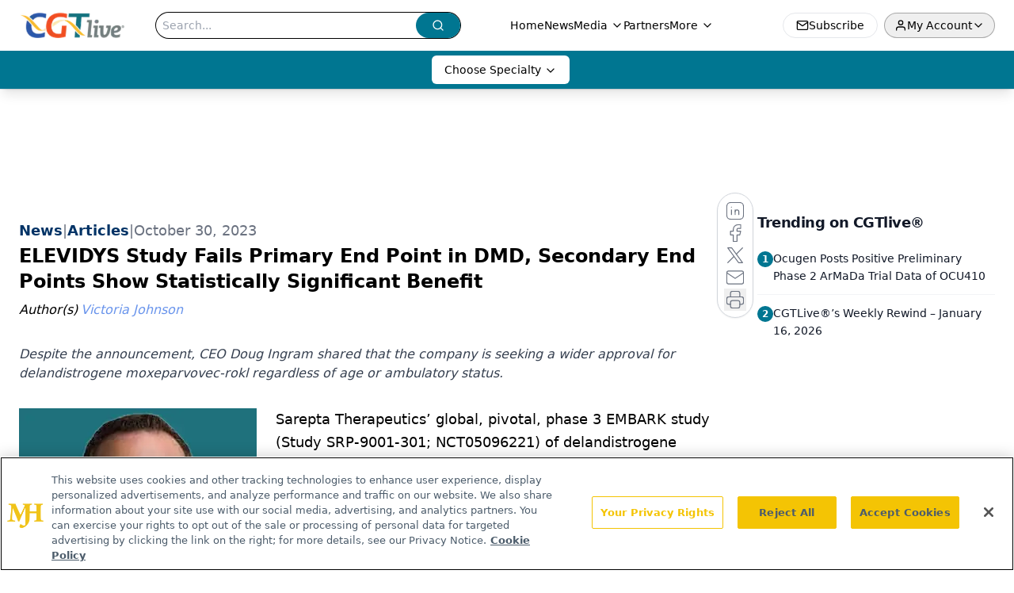

--- FILE ---
content_type: text/html; charset=utf-8
request_url: https://www.cgtlive.com/view/elevidys-study-fails-primary-endpoint-dmd-secondary-endpoints-statistically-significant
body_size: 34113
content:
<!DOCTYPE html><html lang="en"> <head><link rel="prefetch" href="/logo.webp"><link rel="preconnect" href="https://www.googletagmanager.com"><link rel="preconnect" href="https://cdn.segment.com"><link rel="preconnect" href="https://www.lightboxcdn.com"><link rel="preconnect" href="https://cdn.cookielaw.org"><link rel="preconnect" href="https://pub.doubleverify.com"><link rel="preconnect" href="https://www.googletagservices.com"><link rel="dns-prefetch" href="https://cdn.jsdelivr.net"><link rel="preconnect" href="https://res.lassomarketing.io"><link rel="icon" href="/favicon.svg" type="image/svg+xml"><link rel="icon" href="/favicon.ico" sizes="any"><link rel="apple-touch-icon" href="/apple-touch-icon.png"><meta charset="UTF-8"><meta name="viewport" content="width=device-width, initial-scale=1.0"><title>ELEVIDYS Study Fails Primary End Point in DMD, Secondary End Points Show Statistically Significant Benefit  | CGTlive®</title><link rel="canonical" href="https://www.cgtlive.com/view/elevidys-study-fails-primary-endpoint-dmd-secondary-endpoints-statistically-significant"><meta name="description" content="Despite the announcement, CEO Doug Ingram shared that the company is seeking a wider approval for delandistrogene moxeparvovec-rokl regardless of age or ambulatory status."><meta name="robots" content="index, follow"><meta property="og:title" content="ELEVIDYS Study Fails Primary End Point in DMD, Secondary End Points Show Statistically Significant Benefit  | CGTlive®"><meta property="og:type" content="website"><meta property="og:image" content="https://cdn.sanity.io/images/0vv8moc6/genetherapy/249158b00b48f356ace1dedfab9915bfa97b6a36-7200x4050.jpg"><meta property="og:url" content="https://www.cgtlive.com/view/elevidys-study-fails-primary-endpoint-dmd-secondary-endpoints-statistically-significant"><meta property="og:image:url" content="https://cdn.sanity.io/images/0vv8moc6/genetherapy/249158b00b48f356ace1dedfab9915bfa97b6a36-7200x4050.jpg"><meta property="og:image:width" content="1200"><meta property="og:image:height" content="630"><meta property="og:image:alt" content="ELEVIDYS Study Fails Primary End Point in DMD, Secondary End Points Show Statistically Significant Benefit  | CGTlive®"><meta property="article:published_time" content="2026-01-21T12:39:57.155Z"><meta property="article:modified_time" content="2026-01-21T12:39:57.155Z"><meta property="article:author" content="Victoria Johnson"><meta property="article:tag" content="elevidys"><meta property="article:tag" content="delandistrogene moxeparvovec-rokl "><meta property="article:tag" content="duchenne muscular dystrophy"><meta property="article:tag" content="EMBARK study"><meta property="article:tag" content="sarepta "><meta property="article:tag" content="roche"><meta property="article:tag" content="nsaa"><meta property="article:tag" content="aav gene therapy"><meta property="article:tag" content="gene therapy"><meta name="twitter:site" content="@onclive"><meta name="twitter:title" content="ELEVIDYS Study Fails Primary End Point in DMD, Secondary End Points Show Statistically Significant Benefit  | CGTlive®"><meta name="twitter:image" content="https://cdn.sanity.io/images/0vv8moc6/genetherapy/249158b00b48f356ace1dedfab9915bfa97b6a36-7200x4050.jpg"><meta name="twitter:image:alt" content="ELEVIDYS Study Fails Primary End Point in DMD, Secondary End Points Show Statistically Significant Benefit  | CGTlive®"><meta name="twitter:description" content="Despite the announcement, CEO Doug Ingram shared that the company is seeking a wider approval for delandistrogene moxeparvovec-rokl regardless of age or ambulatory status."><link rel="icon" href="/favicon.ico"><meta name="twitter:image" content="https://cdn.sanity.io/images/0vv8moc6/genetherapy/249158b00b48f356ace1dedfab9915bfa97b6a36-7200x4050.jpg"><meta name="twitter:title" content="ELEVIDYS Study Fails Primary End Point in DMD, Secondary End Points Show Statistically Significant Benefit  | CGTlive®"><meta name="twitter:description" content="Despite the announcement, CEO Doug Ingram shared that the company is seeking a wider approval for delandistrogene moxeparvovec-rokl regardless of age or ambulatory status."><script type="application/ld+json">{"@context":"https://schema.org","@type":"NewsArticle","headline":"ELEVIDYS Study Fails Primary End Point in DMD, Secondary End Points Show Statistically Significant Benefit ","datePublished":"2023-10-30T22:12:40.980Z","dateModified":"2023-10-31T14:39:35.000Z","inLanguage":"en-US","image":{"@type":"ImageObject","url":"https://cdn.sanity.io/images/0vv8moc6/genetherapy/249158b00b48f356ace1dedfab9915bfa97b6a36-7200x4050.jpg","caption":"ELEVIDYS Study Fails Primary End Point in DMD, Secondary End Points Show Statistically Significant Benefit ","alternateName":"ELEVIDYS Study Fails Primary Endpoint in DMD, Secondary Endpoints Show Statistically Significant Benefit "},"thumbnail":{"@type":"ImageObject","url":"https://cdn.sanity.io/images/0vv8moc6/genetherapy/249158b00b48f356ace1dedfab9915bfa97b6a36-7200x4050.jpg","caption":"ELEVIDYS Study Fails Primary End Point in DMD, Secondary End Points Show Statistically Significant Benefit ","alternateName":"ELEVIDYS Study Fails Primary Endpoint in DMD, Secondary Endpoints Show Statistically Significant Benefit "},"publisher":{"@type":"Organization","name":"CGTlive®","logo":{"@type":"ImageObject","url":"https://www.cgtlive.com/logo.webp"}},"keywords":"elevidys, delandistrogene moxeparvovec-rokl , duchenne muscular dystrophy, EMBARK study, sarepta , roche, nsaa, aav gene therapy, gene therapy","articleBody":"Sarepta Therapeutics’ global, pivotal, phase 3 EMBARK study (Study SRP-9001-301; NCT05096221) of delandistrogene moxeparvovec-rokl gene therapy, marketed as ELEVIDYS, in children with Duchenne muscular dystrophy (DMD) has failed its primary end point according to new topline data.1\nThe EMBARK study’s key primary end point was change in North Star Ambulatory Assessment (NSAA) scores at week 52 compared to placebo, the difference in which was not statistically significant. Treated patients improved 2.6 points on NSAA total score compared to 1.9 points in placebo-treated patients for a 0.65-point difference (n=125; P =.24). Key secondary end points of change in time to rise (TTR) and 10-meter walk test (10MWT) compared to placebo were statistically significant across all age groups.\n“First of all, every EMBARK measure favors this therapy ELEVIDYS. Every key secondary end point is strongly statistically significant, as are all of the age subgroup analyses in the key secondary end points, even though they were not in fact powered to be statistically significant. Across all of the end points that most powerfully predict loss of ambulation (TTR, 10MWT, 4-stair climb), ELEVIDYS is powerfully statistically significant,” Doug Ingram, president and chief executive officer, Sarepta, said during a conference call on the new data. &quot;On the issue of clinical meaningfulness, literature notes arise time that slows beyond 5 seconds is the single most predictive metric for early loss of ambulation and ELEVIDYS reduces those odds by literally over 90%. While we did not hit statistical significance on NSAA, it is clear, you can look at the curves and see it, this is because NSAA was simply not as sensitive as the various time tests and indeed, too insensitive to pick up a decline in the 6-7-year-old age group in 52 weeks and every other timed metric detected in these degenerating boys.”\nDelandistrogene moxeparvovec-rokl, which Roche has commercial rights to, was approved under the accelerated approval pathway under the name ELEVIDYS for children aged 4-5 years with DMD in June 2023 based on data from Study 102 (NCT03769116), Study 103 (ENDEAVOR; NCT04626674), and Study 101 (NCT03375164).2 Study 102 similarly failed its primary NSAA end point although subgroup analyses revealed the strongest clinical benefit in boys aged 4-to-5 years, supporting the approval in only that narrow population. Notably, the EMBARK study is still evaluating the therapy in children aged 4-to-7 years. ELEVIDYS uses the adeno-associated virus AAVrh74 recombinant vector to deliver microdystrophin and is contraindicated in patients with any deletion in exon 8 and/or exon 9 in the DMD gene.\nREAD MORE: Genetic Medicine in DMD: End Points, Assessment, and Approvals\nAt 52 weeks, investigators found that on TTR, the least squares mean (LSM) difference was -0.64 (n = 124; P = .0025) between treated patients and placebo in all ages, -0.5 (n = 59; P = .0177) between patients aged 4-to-5 years, and -0.78 (n = 65; P = .0291) in patients aged 6-to-7 years. Similarly, on 10MWT, LSM difference was -0.42 (P = .0048) in all patients, -0.33 (P = .0319) in patients aged 4-to-5 years, and -0.52 (P = .0363) in patients aged 6-to-7 years. Although more detailed data are yet to be shared, Sarepta stated that all other timed functional end points, including stride velocity 95th centile (SV95C) and time to ascend 4 steps, demonstrated a consistent trend in treatment benefit in favor of ELEVIDYS.\n“The strong prognostic power of time to rise, and the particular importance of the 5-second milestone in predicting functional decline and future loss of ambulation, is clearly demonstrated in natural history. In EMBARK, the reduction in patients progressing past this milestone when treated with ELEVIDYS is highly clinically relevant,” EMBARK investigator Craig McDonald, MD, professor and chair, UC Davis Health Department of Physical Medicine and Rehabilitation, said in a statement.1 “The consistency of the positive effect across all timed function tests and age groups provides evidence of a meaningful treatment effect. In addition, it is important to note that this is the first clinical trial in the history of DMD trials to show a statistically significant and meaningful improvement on the novel measure of 95th centile stride velocity derived from an objective community wearable activity monitor.”\nThere were no new safety signals in the EMBARK study and the most common treatment-related adverse events (AEs) continue to be gastrointestinal events such as vomiting, nausea, and decreased appetite; and pyrexia. Seven participants (11.1%) experienced a serious AE related to treatment.\n“The point of EMBARK was to prove that this mechanism of action works and there&apos;s nothing unusual about it that would make it work better in 4-to-5s than it would in 6-to-7s or 8-to-9s or 10-to-11s that or nonambulatory [patients]. So long as a person has muscle they can be protected; they can benefit from ELEVIDYS,” Ingram said during the call. “On that basis, the conversations we&apos;ve had with [the FDA] is that we believe that the ambulation restrictions and the age restrictions should be removed, as they do not exist in other Duchenne therapies that have been approved.”\nREFERENCES\n1. Sarepta Therapeutics announces topline results from EMBARK, a global pivotal study of ELEVIDYS gene therapy for Duchenne muscular dystrophy. News release. Sarepta Therapeutics. October 30, 2023. https://investorrelations.sarepta.com/news-releases/news-release-details/sarepta-therapeutics-announces-topline-results-embark-global-0\n2. Sarepta Therapeutics Announces FDA Approval of ELEVIDYS, the First Gene Therapy to Treat Duchenne Muscular Dystrophy. News release. Sarepta Therapeutics. June 22, 2023. Accessed October 30, 2023. https://investorrelations.sarepta.com/news-releases/news-release-details/sarepta-therapeutics-announces-fda-approval-elevidys-first-gene","description":"Despite the announcement, CEO Doug Ingram shared that the company is seeking a wider approval for delandistrogene moxeparvovec-rokl regardless of age or ambulatory status.","author":[{"@type":"Person","name":"Victoria Johnson","url":"https://www.cgtlive.com/authors/victoria-johnson"}]}</script><script type="application/ld+json">{"@context":"https://schema.org","@type":"Organization","contactPoint":{"@type":"ContactPoint","availableLanguage":["English"]},"name":"CGTLive®","description":"Cell and Gene Therapy Live","sameAs":["https://twitter.com/cgt_live","https://www.facebook.com/cgtlive","https://www.linkedin.com/company/cgtlive"],"address":{"@type":"PostalAddress","streetAddress":"259 Prospect Plains Rd, Bldg H","addressLocality":"Monroe","addressRegion":"New Jersey","postalCode":"08831","addressCountry":"US"}}</script><script async src="https://cdn.jsdelivr.net/npm/@segment/analytics-consent-wrapper-onetrust@latest/dist/umd/analytics-onetrust.umd.js"></script>
 <script>
  window.dataLayer = window.dataLayer || [];
  function gtag(){dataLayer.push(arguments);}
  gtag('set' , 'developer_id.dYWJhMj', true);
  gtag('consent', 'default', {
      ad_storage: 'denied',
      analytics_storage: 'denied',
      functionality_storage: 'denied',
      personalization_storage: 'denied',
      security_storage: 'granted',
      ad_user_data: 'denied',
      ad_personalization: 'denied',
      region: [
        'AT',
        'BE',
        'BG',
        'HR',
        'CY',
        'CZ',
        'DK',
        'EE',
        'FI',
        'FR',
        'DE',
        'EL',
        'HU',
        'IE',
        'IT',
        'LV',
        'LT',
        'LU',
        'MT',
        'NL',
        'PL',
        'PT',
        'RO',
        'SK',
        'SI',
        'ES',
        'SE',
        'GB',
        'US-CA',
      ],
    });
    gtag('consent', 'default', {
      ad_storage: 'granted',
      analytics_storage: 'granted',
      functionality_storage: 'granted',
      personalization_storage: 'granted',
      security_storage: 'granted',
      ad_user_data: 'granted',
      ad_personalization: 'granted',
    });
    </script>
    <script src="https://cdn.cookielaw.org/scripttemplates/otSDKStub.js" type="text/javascript" charset="UTF-8" data-domain-script="0194ff9b-f950-7964-91e6-fed190b8aafa"></script>
    <script type="text/javascript">function OptanonWrapper() {}</script>
    <script async type="text/plain" class="optanon-category-C0001" src="https://www.lightboxcdn.com/static/lightbox_mjh.js"></script>
  <script async type="text/plain" class="optanon-category-C0004" src="https://res.lassomarketing.io/scripts/lasso-imp-id-min.js"></script> 
   <script async type="text/javascript">
      !function(){var analytics=window.analytics=window.analytics||[];if(!analytics.initialize)if(analytics.invoked)window.console&&console.error&&console.error("Segment snippet included twice.");else{analytics.invoked=!0;analytics.methods=["trackSubmit","trackClick","trackLink","trackForm","pageview","identify","reset","group","track","ready","alias","debug","page","once","off","on","addSourceMiddleware","addIntegrationMiddleware","setAnonymousId","addDestinationMiddleware"];analytics.factory=function(e){return function(){var t=Array.prototype.slice.call(arguments);t.unshift(e);analytics.push(t);return analytics}};for(var e=0;e<analytics.methods.length;e++){var key=analytics.methods[e];analytics[key]=analytics.factory(key)}analytics.load=function(key,e){var t=document.createElement("script");t.type="text/javascript";t.async=!0;t.src="https://cdn.segment.com/analytics.js/v1/" + key + "/analytics.min.js";var n=document.getElementsByTagName("script")[0];n.parentNode.insertBefore(t,n);analytics._loadOptions=e};analytics.SNIPPET_VERSION="4.13.1";
      //check lasso , if lassoImpID doesnt exist try again in 1.25 seconds
      function checkLasso() {
        if (typeof lassoImpID !== 'undefined') {
          window.LassoImpressionID = lassoImpID();
          withOneTrust(analytics).load('BBbKMoOjmhsxPnbd2nO6osz3zq67DzuN');
          analytics.page({
            'LassoImpressionID': window.LassoImpressionID
          });
        } else {
          setTimeout(checkLasso, 1000);
        }
      }
          checkLasso();
            }}();
    </script><script class="optanon-category-C0001" type="text/plain" async src="https://one.cgtlive.com/tagmanager/scripts/one.js"></script><script async type="text/javascript" src="https://one.cgtlive.com/tagmanager/scripts/one.js"></script><script type="text/javascript" src="https://www.googletagservices.com/tag/js/gpt.js"></script><script async src="https://pub.doubleverify.com/dvtag/20083417/DV1815449/pub.js"></script><script type="text/javascript">
            window.onDvtagReady = function (callback, timeout = 750) { 
            window.dvtag = window.dvtag || {} 
            dvtag.cmd = dvtag.cmd || [] 
            const opt = { callback, timeout, timestamp: new Date().getTime() } 
            dvtag.cmd.push(function () { dvtag.queueAdRequest(opt) }) 
            setTimeout(function () { 
            const cb = opt.callback 
            opt.callback = null 
            if (cb) cb() 
            }, timeout) 
            } 
     </script><script>(function(){const gtmID = "MBPSSPT";

        (function (w, d, s, l, i) {
          w[l] = w[l] || [];
          w[l].push({ 'gtm.start': new Date().getTime(), event: 'gtm.js' });
          var f = d.getElementsByTagName(s)[0],
            j = d.createElement(s),
            dl = l != 'dataLayer' ? '&l=' + l : '';
          j.async = true;
          j.src = 'https://www.googletagmanager.com/gtm.js?id=' + i + dl;
          f.parentNode.insertBefore(j, f);
        })(window, document, 'script', 'dataLayer', 'GTM-' + gtmID);
      })();</script><!-- <ClientRouter  /> --><link rel="stylesheet" href="/_astro/_slug_.vT_yiKCy.css">
<link rel="stylesheet" href="/_astro/_slug_.1XxvNgLm.css"><script type="module" src="/_astro/page.V2R8AmkL.js"></script></head> <body> <style>astro-island,astro-slot,astro-static-slot{display:contents}</style><script>(()=>{var e=async t=>{await(await t())()};(self.Astro||(self.Astro={})).load=e;window.dispatchEvent(new Event("astro:load"));})();</script><script>(()=>{var A=Object.defineProperty;var g=(i,o,a)=>o in i?A(i,o,{enumerable:!0,configurable:!0,writable:!0,value:a}):i[o]=a;var d=(i,o,a)=>g(i,typeof o!="symbol"?o+"":o,a);{let i={0:t=>m(t),1:t=>a(t),2:t=>new RegExp(t),3:t=>new Date(t),4:t=>new Map(a(t)),5:t=>new Set(a(t)),6:t=>BigInt(t),7:t=>new URL(t),8:t=>new Uint8Array(t),9:t=>new Uint16Array(t),10:t=>new Uint32Array(t),11:t=>1/0*t},o=t=>{let[l,e]=t;return l in i?i[l](e):void 0},a=t=>t.map(o),m=t=>typeof t!="object"||t===null?t:Object.fromEntries(Object.entries(t).map(([l,e])=>[l,o(e)]));class y extends HTMLElement{constructor(){super(...arguments);d(this,"Component");d(this,"hydrator");d(this,"hydrate",async()=>{var b;if(!this.hydrator||!this.isConnected)return;let e=(b=this.parentElement)==null?void 0:b.closest("astro-island[ssr]");if(e){e.addEventListener("astro:hydrate",this.hydrate,{once:!0});return}let c=this.querySelectorAll("astro-slot"),n={},h=this.querySelectorAll("template[data-astro-template]");for(let r of h){let s=r.closest(this.tagName);s!=null&&s.isSameNode(this)&&(n[r.getAttribute("data-astro-template")||"default"]=r.innerHTML,r.remove())}for(let r of c){let s=r.closest(this.tagName);s!=null&&s.isSameNode(this)&&(n[r.getAttribute("name")||"default"]=r.innerHTML)}let p;try{p=this.hasAttribute("props")?m(JSON.parse(this.getAttribute("props"))):{}}catch(r){let s=this.getAttribute("component-url")||"<unknown>",v=this.getAttribute("component-export");throw v&&(s+=` (export ${v})`),console.error(`[hydrate] Error parsing props for component ${s}`,this.getAttribute("props"),r),r}let u;await this.hydrator(this)(this.Component,p,n,{client:this.getAttribute("client")}),this.removeAttribute("ssr"),this.dispatchEvent(new CustomEvent("astro:hydrate"))});d(this,"unmount",()=>{this.isConnected||this.dispatchEvent(new CustomEvent("astro:unmount"))})}disconnectedCallback(){document.removeEventListener("astro:after-swap",this.unmount),document.addEventListener("astro:after-swap",this.unmount,{once:!0})}connectedCallback(){if(!this.hasAttribute("await-children")||document.readyState==="interactive"||document.readyState==="complete")this.childrenConnectedCallback();else{let e=()=>{document.removeEventListener("DOMContentLoaded",e),c.disconnect(),this.childrenConnectedCallback()},c=new MutationObserver(()=>{var n;((n=this.lastChild)==null?void 0:n.nodeType)===Node.COMMENT_NODE&&this.lastChild.nodeValue==="astro:end"&&(this.lastChild.remove(),e())});c.observe(this,{childList:!0}),document.addEventListener("DOMContentLoaded",e)}}async childrenConnectedCallback(){let e=this.getAttribute("before-hydration-url");e&&await import(e),this.start()}async start(){let e=JSON.parse(this.getAttribute("opts")),c=this.getAttribute("client");if(Astro[c]===void 0){window.addEventListener(`astro:${c}`,()=>this.start(),{once:!0});return}try{await Astro[c](async()=>{let n=this.getAttribute("renderer-url"),[h,{default:p}]=await Promise.all([import(this.getAttribute("component-url")),n?import(n):()=>()=>{}]),u=this.getAttribute("component-export")||"default";if(!u.includes("."))this.Component=h[u];else{this.Component=h;for(let f of u.split("."))this.Component=this.Component[f]}return this.hydrator=p,this.hydrate},e,this)}catch(n){console.error(`[astro-island] Error hydrating ${this.getAttribute("component-url")}`,n)}}attributeChangedCallback(){this.hydrate()}}d(y,"observedAttributes",["props"]),customElements.get("astro-island")||customElements.define("astro-island",y)}})();</script><astro-island uid="ZdofvA" prefix="r10" component-url="/_astro/atoms.Ch89ewdX.js" component-export="SanityClient" renderer-url="/_astro/client.4AZqD4Tw.js" props="{&quot;config&quot;:[0,{&quot;dataset&quot;:[0,&quot;genetherapy&quot;],&quot;projectId&quot;:[0,&quot;0vv8moc6&quot;],&quot;useCdn&quot;:[0,true],&quot;token&quot;:[0,&quot;skIjFEmlzBmyZpjK8Zc1FQwpwi0Bv3wVI0WhSPJfe5wEiXkmkb3Rq7h5T1WLyvXaJAhM7sOBa2vXBRGxShTPYsvCpTSYuIFBEZnhapLqKMkXyRyxCYjZQYbPv4Zbdn7UMjfKcTbCwat1s1GKaDhqbiwIffPYLGtrK4hT6V3Xq32NfzOzScjn&quot;]}]}" ssr client="load" opts="{&quot;name&quot;:&quot;SanityClient&quot;,&quot;value&quot;:true}"></astro-island> <astro-island uid="ZK8lLM" prefix="r11" component-url="/_astro/react.hrQvyCJB.js" component-export="AuthInit" renderer-url="/_astro/client.4AZqD4Tw.js" props="{&quot;config&quot;:[0,{&quot;region&quot;:[0,&quot;us-east-1&quot;],&quot;userPoolId&quot;:[0,&quot;us-east-1_qvUR8zszr&quot;],&quot;userPoolClientId&quot;:[0,&quot;52a05bi9lid56dsnah2ahjbhp3&quot;],&quot;oauthDomain&quot;:[0,&quot;auth.mjhlifesciences.com&quot;],&quot;redirectSignIn&quot;:[1,[[0,&quot;https://www.cgtlive.com/auth/callback&quot;]]],&quot;redirectSignOut&quot;:[1,[[0,&quot;https://www.cgtlive.com&quot;]]]}]}" ssr client="load" opts="{&quot;name&quot;:&quot;AuthInit&quot;,&quot;value&quot;:true}"></astro-island> <!-- <VisualEditing enabled={visualEditingEnabled} zIndex={1000} /> --> <script>(()=>{var e=async t=>{await(await t())()};(self.Astro||(self.Astro={})).only=e;window.dispatchEvent(new Event("astro:only"));})();</script><astro-island uid="ZdsNFz" component-url="/_astro/index.qum6FzgI.js" component-export="default" renderer-url="/_astro/client.4AZqD4Tw.js" props="{&quot;settings&quot;:[0,{&quot;siteConfig&quot;:[0,{&quot;sanityClientConfig&quot;:[0,{&quot;dataset&quot;:[0,&quot;genetherapy&quot;],&quot;projectId&quot;:[0,&quot;0vv8moc6&quot;],&quot;useCdn&quot;:[0,true],&quot;token&quot;:[0,&quot;skIjFEmlzBmyZpjK8Zc1FQwpwi0Bv3wVI0WhSPJfe5wEiXkmkb3Rq7h5T1WLyvXaJAhM7sOBa2vXBRGxShTPYsvCpTSYuIFBEZnhapLqKMkXyRyxCYjZQYbPv4Zbdn7UMjfKcTbCwat1s1GKaDhqbiwIffPYLGtrK4hT6V3Xq32NfzOzScjn&quot;]}],&quot;gtmID&quot;:[0,&quot;MBPSSPT&quot;],&quot;title&quot;:[0,&quot;CGTlive®&quot;],&quot;liveDomain&quot;:[0,&quot;www.cgtlive.com&quot;],&quot;logo&quot;:[0,&quot;/logo.webp&quot;],&quot;white_logo&quot;:[0,&quot;/white-logo.webp&quot;],&quot;megaMenuTaxName&quot;:[0,&quot;clinical&quot;],&quot;twitter&quot;:[0,&quot;@onclive&quot;],&quot;onejs&quot;:[0,&quot;https://one.cgtlive.com/tagmanager/scripts/one.js&quot;],&quot;sharingImageUrl&quot;:[0,&quot;https://www.cgtlive.com/logo.webp&quot;],&quot;oneTrustId&quot;:[0,&quot;0194ff9b-f950-7964-91e6-fed190b8aafa&quot;],&quot;subscribe&quot;:[0,{&quot;href&quot;:[0,&quot;/newsletter&quot;],&quot;text&quot;:[0,&quot;Stay at the forefront of cutting-edge science with CGT—your direct line to expert insights, breakthrough data, and real-time coverage of the latest advancements in cell and gene therapy.&quot;]}],&quot;subFooterLinks&quot;:[1,[[0,{&quot;url&quot;:[0,&quot;/&quot;],&quot;title&quot;:[0,&quot;Home&quot;]}],[0,{&quot;url&quot;:[0,&quot;/about-us&quot;],&quot;title&quot;:[0,&quot;About Us&quot;]}],[0,{&quot;url&quot;:[0,&quot;/news&quot;],&quot;title&quot;:[0,&quot;News&quot;]}],[0,{&quot;url&quot;:[0,&quot;/contact-us&quot;],&quot;title&quot;:[0,&quot;Contact Us&quot;]}]]]}],&quot;styleConfig&quot;:[0,{&quot;logoSize&quot;:[0,&quot;medium&quot;],&quot;specialtyColumns&quot;:[0,4],&quot;navigation&quot;:[0,5],&quot;footer&quot;:[0,1],&quot;featureDeck&quot;:[0,1],&quot;featureSlider&quot;:[0,1]}],&quot;adConfig&quot;:[0,{&quot;networkID&quot;:[0,&quot;4688&quot;],&quot;adUnit&quot;:[0,&quot;genetherapylive.com&quot;]}],&quot;pageConfig&quot;:[0,{&quot;publicationName&quot;:[0,&quot;CGTlive®&quot;],&quot;publicationUrl&quot;:[0,&quot;publications&quot;],&quot;authorUrl&quot;:[0,&quot;authors&quot;]}],&quot;sanityConfig&quot;:[0,{&quot;taxonomy&quot;:[0,{&quot;news&quot;:[0,&quot;bdd20025-c759-4afc-b2d4-7e727e4253cd&quot;],&quot;conference&quot;:[0,&quot;53e0f868-dd0a-4d39-934f-6f8217803a2f&quot;],&quot;clinical&quot;:[0,&quot;8ea01556-869e-480b-83a7-58eca140415e&quot;]}],&quot;docGroup&quot;:[0,{&quot;conference&quot;:[0,&quot;bae95326-2090-4312-85b8-c56d8cd5f294&quot;]}],&quot;contentCategory&quot;:[0,{&quot;articles&quot;:[0,&quot;54fdc3d6-b776-4653-9c81-26acd95a8a7e&quot;],&quot;videos&quot;:[0,&quot;bc378f08-8a48-4330-8153-121fa3d3bbbe&quot;],&quot;podcasts&quot;:[0,&quot;0dfd0442-5147-4907-9e30-668e17f0166e&quot;]}]}],&quot;customPageTypes&quot;:[1,[]],&quot;gateEnabled&quot;:[0,&quot;modal&quot;],&quot;sMaxAge&quot;:[0,300],&quot;staleWhileRevalidate&quot;:[0,329],&quot;allowedDomains&quot;:[1,[[0,&quot;ce.dvm360.com&quot;],[0,&quot;www.pharmacytimes.org&quot;],[0,&quot;www.gotoper.com&quot;]]],&quot;partnerBrandsLogos&quot;:[1,[[0,{&quot;id&quot;:[0,0],&quot;src&quot;:[0,&quot;/PartnerLogos/hcplive_networkKO.png&quot;],&quot;alt&quot;:[0,&quot;HCP Live&quot;],&quot;link&quot;:[0,null],&quot;isMain&quot;:[0,true]}],[0,{&quot;id&quot;:[0,1],&quot;src&quot;:[0,&quot;/PartnerLogos/HCPlive_white.png&quot;],&quot;alt&quot;:[0,&quot;HCP Live&quot;],&quot;link&quot;:[0,&quot;https://www.hcplive.com/&quot;],&quot;isMain&quot;:[0,false]}],[0,{&quot;id&quot;:[0,2],&quot;src&quot;:[0,&quot;/PartnerLogos/contagionLive_white.png&quot;],&quot;alt&quot;:[0,&quot;Contagion Live&quot;],&quot;link&quot;:[0,&quot;https://www.contagionlive.com/&quot;],&quot;isMain&quot;:[0,false]}],[0,{&quot;id&quot;:[0,3],&quot;src&quot;:[0,&quot;/PartnerLogos/CGT_KO_NoTag.png&quot;],&quot;alt&quot;:[0,&quot;CGT Live&quot;],&quot;link&quot;:[0,&quot;https://www.cgtlive.com/&quot;],&quot;isMain&quot;:[0,false]}],[0,{&quot;id&quot;:[0,4],&quot;src&quot;:[0,&quot;/PartnerLogos/Neuro_white.png&quot;],&quot;alt&quot;:[0,&quot;Neurology Live&quot;],&quot;link&quot;:[0,&quot;https://www.neurologylive.com/&quot;],&quot;isMain&quot;:[0,false]}],[0,{&quot;id&quot;:[0,5],&quot;src&quot;:[0,&quot;/PartnerLogos/OncLive_white.png&quot;],&quot;alt&quot;:[0,&quot;Oncology Live&quot;],&quot;link&quot;:[0,&quot;https://www.onclive.com/&quot;],&quot;isMain&quot;:[0,false]}],[0,{&quot;id&quot;:[0,6],&quot;src&quot;:[0,&quot;/PartnerLogos/contemporary_pediatrics_inverted_logo.png&quot;],&quot;alt&quot;:[0,&quot;Contemporary Pediatrics&quot;],&quot;link&quot;:[0,&quot;https://www.contemporarypediatrics.com/&quot;],&quot;isMain&quot;:[0,false]}],[0,{&quot;id&quot;:[0,7],&quot;src&quot;:[0,&quot;/PartnerLogos/contemporaryobgyn_inverted_logo.png&quot;],&quot;alt&quot;:[0,&quot;Contemporary OBGYN&quot;],&quot;link&quot;:[0,&quot;https://www.contemporaryobgyn.net/&quot;],&quot;isMain&quot;:[0,false]}],[0,{&quot;id&quot;:[0,8],&quot;src&quot;:[0,&quot;/PartnerLogos/ut_logo_white.png&quot;],&quot;alt&quot;:[0,&quot;Urology Times&quot;],&quot;link&quot;:[0,&quot;https://www.urologytimes.com/&quot;],&quot;isMain&quot;:[0,false]}],[0,{&quot;id&quot;:[0,9],&quot;src&quot;:[0,&quot;/PartnerLogos/EP_Logo.png&quot;],&quot;alt&quot;:[0,&quot;The Educated Patient&quot;],&quot;link&quot;:[0,&quot;https://www.theeducatedpatient.com/&quot;],&quot;isMain&quot;:[0,false]}]]]}],&quot;targeting&quot;:[0,{&quot;content_placement&quot;:[1,[[0,&quot;news&quot;],[0,&quot;topic/neurology&quot;]]],&quot;document_url&quot;:[1,[[0,&quot;elevidys-study-fails-primary-endpoint-dmd-secondary-endpoints-statistically-significant&quot;]]],&quot;document_group&quot;:[1,[]],&quot;content_group&quot;:[1,[]],&quot;rootDocumentGroup&quot;:[1,[]],&quot;issue_url&quot;:[1,[]],&quot;publication_url&quot;:[1,[]],&quot;tags&quot;:[1,[[0,&quot;elevidys&quot;],[0,&quot;duchenne muscular dystrophy&quot;],[0,&quot;EMBARK study&quot;],[0,&quot;sarepta&quot;],[0,&quot;delandistrogene moxeparvovec-rokl &quot;],[0,&quot;roche&quot;],[0,&quot;nsaa&quot;],[0,&quot;aav gene therapy&quot;],[0,&quot;gene therapy&quot;],[0,&quot;sarepta &quot;]]],&quot;hostname&quot;:[0,&quot;www.cgtlive.com&quot;],&quot;adLayer&quot;:[0,{&quot;adSlotSelection&quot;:[1,[]]}]}],&quot;gateData&quot;:[0,{}]}" ssr client="only" opts="{&quot;name&quot;:&quot;ADWelcome&quot;,&quot;value&quot;:true}"></astro-island> <astro-island uid="Z1q5UJP" prefix="r53" component-url="/_astro/ADFloatingFooter.BD49CBHT.js" component-export="default" renderer-url="/_astro/client.4AZqD4Tw.js" props="{&quot;networkID&quot;:[0,&quot;4688&quot;],&quot;adUnit&quot;:[0,&quot;genetherapylive.com&quot;],&quot;targeting&quot;:[0,{&quot;content_placement&quot;:[1,[[0,&quot;news&quot;],[0,&quot;topic/neurology&quot;]]],&quot;document_url&quot;:[1,[[0,&quot;elevidys-study-fails-primary-endpoint-dmd-secondary-endpoints-statistically-significant&quot;]]],&quot;document_group&quot;:[1,[]],&quot;content_group&quot;:[1,[]],&quot;rootDocumentGroup&quot;:[1,[]],&quot;issue_url&quot;:[1,[]],&quot;publication_url&quot;:[1,[]],&quot;tags&quot;:[1,[[0,&quot;elevidys&quot;],[0,&quot;duchenne muscular dystrophy&quot;],[0,&quot;EMBARK study&quot;],[0,&quot;sarepta&quot;],[0,&quot;delandistrogene moxeparvovec-rokl &quot;],[0,&quot;roche&quot;],[0,&quot;nsaa&quot;],[0,&quot;aav gene therapy&quot;],[0,&quot;gene therapy&quot;],[0,&quot;sarepta &quot;]]],&quot;hostname&quot;:[0,&quot;www.cgtlive.com&quot;],&quot;adLayer&quot;:[0,{&quot;adSlotSelection&quot;:[1,[]]}]}]}" ssr client="load" opts="{&quot;name&quot;:&quot;ADFloatingFooter&quot;,&quot;value&quot;:true}"></astro-island>      <astro-island uid="SEOGU" prefix="r54" component-url="/_astro/ui.cZb-a-7l.js" component-export="N5" renderer-url="/_astro/client.4AZqD4Tw.js" props="{&quot;data&quot;:[0,{&quot;logoImage&quot;:[0,&quot;/logo.webp&quot;],&quot;mainLinks&quot;:[1,[[0,{&quot;_createdAt&quot;:[0,&quot;2020-12-09T15:51:16Z&quot;],&quot;_id&quot;:[0,&quot;da533b3a-397e-4ffe-acf1-0208e116bff4&quot;],&quot;_rev&quot;:[0,&quot;v4ihHVCu7qAumVvra8VJ6f&quot;],&quot;_type&quot;:[0,&quot;mainNavigation&quot;],&quot;_updatedAt&quot;:[0,&quot;2020-12-09T15:51:16Z&quot;],&quot;is_active&quot;:[0,true],&quot;name&quot;:[0,&quot;Home&quot;],&quot;navParent&quot;:[0,null],&quot;sortOrder&quot;:[0,1],&quot;subQuery&quot;:[1,[]],&quot;url&quot;:[0,&quot;/&quot;]}],[0,{&quot;_createdAt&quot;:[0,&quot;2020-12-09T15:19:54Z&quot;],&quot;_id&quot;:[0,&quot;b8b5cc63-e355-454f-b72d-14087fbb90bc&quot;],&quot;_rev&quot;:[0,&quot;ZqjmABLE4O1NpxOiP1gv0M&quot;],&quot;_type&quot;:[0,&quot;mainNavigation&quot;],&quot;_updatedAt&quot;:[0,&quot;2020-12-09T15:51:22Z&quot;],&quot;is_active&quot;:[0,true],&quot;name&quot;:[0,&quot;News&quot;],&quot;navParent&quot;:[0,null],&quot;sortOrder&quot;:[0,2],&quot;subQuery&quot;:[1,[]],&quot;url&quot;:[0,&quot;/news&quot;]}],[0,{&quot;_createdAt&quot;:[0,&quot;2020-12-09T15:20:18Z&quot;],&quot;_id&quot;:[0,&quot;52cf4ca8-f9cc-4b91-bd64-53ef9a9861cf&quot;],&quot;_rev&quot;:[0,&quot;v2Zjf6prsRQJzgJwYE9oG6&quot;],&quot;_type&quot;:[0,&quot;mainNavigation&quot;],&quot;_updatedAt&quot;:[0,&quot;2023-03-03T17:51:43Z&quot;],&quot;is_active&quot;:[0,true],&quot;name&quot;:[0,&quot;Media&quot;],&quot;navParent&quot;:[0,null],&quot;sortOrder&quot;:[0,3],&quot;subQuery&quot;:[1,[[0,{&quot;_createdAt&quot;:[0,&quot;2023-03-03T17:52:22Z&quot;],&quot;_id&quot;:[0,&quot;4cc61573-be24-401a-890d-8c5ff6e3e3ed&quot;],&quot;_rev&quot;:[0,&quot;cA59LWjR09h38Afe2LXv6j&quot;],&quot;_type&quot;:[0,&quot;mainNavigation&quot;],&quot;_updatedAt&quot;:[0,&quot;2023-03-03T20:40:31Z&quot;],&quot;children&quot;:[1,[]],&quot;is_active&quot;:[0,true],&quot;name&quot;:[0,&quot;All Videos&quot;],&quot;navParent&quot;:[0,{&quot;_ref&quot;:[0,&quot;52cf4ca8-f9cc-4b91-bd64-53ef9a9861cf&quot;],&quot;_type&quot;:[0,&quot;reference&quot;]}],&quot;url&quot;:[0,&quot;/videos&quot;]}],[0,{&quot;_createdAt&quot;:[0,&quot;2023-10-06T20:18:04Z&quot;],&quot;_id&quot;:[0,&quot;a3a7e3ca-9fad-46a7-906e-f250752268f9&quot;],&quot;_rev&quot;:[0,&quot;hxuitl82pA1JyXAd2PCe0y&quot;],&quot;_type&quot;:[0,&quot;mainNavigation&quot;],&quot;_updatedAt&quot;:[0,&quot;2023-10-06T20:25:17Z&quot;],&quot;children&quot;:[1,[]],&quot;is_active&quot;:[0,true],&quot;name&quot;:[0,&quot;Clinical Trials in Progress&quot;],&quot;navParent&quot;:[0,{&quot;_ref&quot;:[0,&quot;52cf4ca8-f9cc-4b91-bd64-53ef9a9861cf&quot;],&quot;_type&quot;:[0,&quot;reference&quot;]}],&quot;url&quot;:[0,&quot;/clinical-trials-progress&quot;]}],[0,{&quot;_createdAt&quot;:[0,&quot;2024-12-13T16:54:38Z&quot;],&quot;_id&quot;:[0,&quot;392b941e-738b-48ab-87c1-cd6ae1b03114&quot;],&quot;_rev&quot;:[0,&quot;nGSJzFwBxoxzEjxHmg4HP9&quot;],&quot;_type&quot;:[0,&quot;mainNavigation&quot;],&quot;_updatedAt&quot;:[0,&quot;2024-12-13T16:54:59Z&quot;],&quot;children&quot;:[1,[]],&quot;is_active&quot;:[0,true],&quot;name&quot;:[0,&quot;ImmunoLogic&quot;],&quot;navParent&quot;:[0,{&quot;_ref&quot;:[0,&quot;52cf4ca8-f9cc-4b91-bd64-53ef9a9861cf&quot;],&quot;_type&quot;:[0,&quot;reference&quot;]}],&quot;url&quot;:[0,&quot;/immunologic&quot;]}],[0,{&quot;_createdAt&quot;:[0,&quot;2023-01-24T16:52:53Z&quot;],&quot;_id&quot;:[0,&quot;14027578-b5b4-49cb-946a-92d685e3ea20&quot;],&quot;_rev&quot;:[0,&quot;jibIAumM21y0MZAVVvvju1&quot;],&quot;_type&quot;:[0,&quot;mainNavigation&quot;],&quot;_updatedAt&quot;:[0,&quot;2023-01-24T16:52:53Z&quot;],&quot;children&quot;:[1,[]],&quot;is_active&quot;:[0,true],&quot;name&quot;:[0,&quot;News Network&quot;],&quot;navParent&quot;:[0,{&quot;_ref&quot;:[0,&quot;52cf4ca8-f9cc-4b91-bd64-53ef9a9861cf&quot;],&quot;_type&quot;:[0,&quot;reference&quot;]}],&quot;url&quot;:[0,&quot;/news-network&quot;]}]]],&quot;url&quot;:[0,&quot;/videos&quot;]}],[0,{&quot;_createdAt&quot;:[0,&quot;2021-06-10T16:53:28Z&quot;],&quot;_id&quot;:[0,&quot;c42713fd-df9a-4143-8436-47e211bc08a1&quot;],&quot;_rev&quot;:[0,&quot;vwDD7JvRLKx9OP5lnUhWos&quot;],&quot;_type&quot;:[0,&quot;mainNavigation&quot;],&quot;_updatedAt&quot;:[0,&quot;2021-06-10T17:04:59Z&quot;],&quot;is_active&quot;:[0,true],&quot;name&quot;:[0,&quot;Partners&quot;],&quot;navParent&quot;:[0,null],&quot;sortOrder&quot;:[0,5],&quot;subQuery&quot;:[1,[]],&quot;url&quot;:[0,&quot;/sap-partner&quot;]}],[0,{&quot;_createdAt&quot;:[0,&quot;2022-03-02T21:49:24Z&quot;],&quot;_id&quot;:[0,&quot;ff994cfa-7122-4371-902d-49002b0479ee&quot;],&quot;_rev&quot;:[0,&quot;2PyInWQFspcTNAL4Xd27wB&quot;],&quot;_type&quot;:[0,&quot;mainNavigation&quot;],&quot;_updatedAt&quot;:[0,&quot;2022-03-03T14:17:58Z&quot;],&quot;is_active&quot;:[0,true],&quot;name&quot;:[0,&quot;CME/CE&quot;],&quot;navParent&quot;:[0,null],&quot;subQuery&quot;:[1,[]],&quot;url&quot;:[0,&quot;/continuing-education&quot;]}],[0,{&quot;_createdAt&quot;:[0,&quot;2021-06-15T21:05:25Z&quot;],&quot;_id&quot;:[0,&quot;9e11dd82-6f34-49be-8850-40ba7e62832a&quot;],&quot;_rev&quot;:[0,&quot;sZBOH9QaiVNwKxUR4haoLk&quot;],&quot;_type&quot;:[0,&quot;mainNavigation&quot;],&quot;_updatedAt&quot;:[0,&quot;2021-06-15T21:05:25Z&quot;],&quot;is_active&quot;:[0,true],&quot;name&quot;:[0,&quot;Conferences&quot;],&quot;navParent&quot;:[0,null],&quot;subQuery&quot;:[1,[]],&quot;url&quot;:[0,&quot;/conferences&quot;]}],[0,{&quot;_createdAt&quot;:[0,&quot;2023-05-22T16:24:58Z&quot;],&quot;_id&quot;:[0,&quot;62859f9f-3961-4343-9146-d6fe6d052f6c&quot;],&quot;_rev&quot;:[0,&quot;IYrZYtKAABuHnDzzqpJ2Sj&quot;],&quot;_type&quot;:[0,&quot;mainNavigation&quot;],&quot;_updatedAt&quot;:[0,&quot;2023-05-22T16:25:15Z&quot;],&quot;is_active&quot;:[0,true],&quot;name&quot;:[0,&quot;Sponsored&quot;],&quot;navParent&quot;:[0,null],&quot;subQuery&quot;:[1,[]],&quot;url&quot;:[0,&quot;/sponsored&quot;]}],[0,{&quot;_createdAt&quot;:[0,&quot;2021-03-17T19:55:33Z&quot;],&quot;_id&quot;:[0,&quot;0853868f-a30c-491e-9218-d1291e0abf6b&quot;],&quot;_rev&quot;:[0,&quot;WhwhF9jG0nC1zuQGaW5aNr&quot;],&quot;_type&quot;:[0,&quot;mainNavigation&quot;],&quot;_updatedAt&quot;:[0,&quot;2024-04-08T14:50:23Z&quot;],&quot;is_active&quot;:[0,true],&quot;name&quot;:[0,&quot;Subscribe&quot;],&quot;navParent&quot;:[0,null],&quot;needSegmentSupport&quot;:[0,true],&quot;subQuery&quot;:[1,[]],&quot;url&quot;:[0,&quot;https://one.cgtlive.com/subscribe&quot;]}]]],&quot;secondaryLinks&quot;:[1,[[0,{&quot;_id&quot;:[0,&quot;ecdf0977-3ed9-4c3e-8fe8-686553880167&quot;],&quot;children&quot;:[1,[]],&quot;identifier&quot;:[0,&quot;cardiology&quot;],&quot;name&quot;:[0,&quot;Cardiology&quot;],&quot;parentIdentifier&quot;:[0,&quot;topic&quot;],&quot;sortOrder&quot;:[0,null]}],[0,{&quot;_id&quot;:[0,&quot;5ec4b74a-90f4-4c85-9287-61bb3fa50885&quot;],&quot;children&quot;:[1,[]],&quot;identifier&quot;:[0,&quot;dermatology&quot;],&quot;name&quot;:[0,&quot;Dermatology&quot;],&quot;parentIdentifier&quot;:[0,&quot;topic&quot;],&quot;sortOrder&quot;:[0,null]}],[0,{&quot;_id&quot;:[0,&quot;522fa2b8-115f-4fc0-a906-43bc5621523b&quot;],&quot;children&quot;:[1,[]],&quot;identifier&quot;:[0,&quot;endocrinology&quot;],&quot;name&quot;:[0,&quot;Endocrinology&quot;],&quot;parentIdentifier&quot;:[0,&quot;topic&quot;],&quot;sortOrder&quot;:[0,null]}],[0,{&quot;_id&quot;:[0,&quot;5b68d97d-016f-4a71-be8d-e8eaddb4c0b8&quot;],&quot;children&quot;:[1,[]],&quot;identifier&quot;:[0,&quot;hematology&quot;],&quot;name&quot;:[0,&quot;Hematology&quot;],&quot;parentIdentifier&quot;:[0,&quot;topic&quot;],&quot;sortOrder&quot;:[0,null]}],[0,{&quot;_id&quot;:[0,&quot;93867414-47ce-4785-a7af-bb0a92e21903&quot;],&quot;children&quot;:[1,[]],&quot;identifier&quot;:[0,&quot;enzyme-disorders&quot;],&quot;name&quot;:[0,&quot;Lysosomal Disorders &quot;],&quot;parentIdentifier&quot;:[0,&quot;topic&quot;],&quot;sortOrder&quot;:[0,null]}],[0,{&quot;_id&quot;:[0,&quot;721f499d-3ed3-4310-94c7-f646bad56dc2&quot;],&quot;children&quot;:[1,[]],&quot;identifier&quot;:[0,&quot;neurology&quot;],&quot;name&quot;:[0,&quot;Neurology&quot;],&quot;parentIdentifier&quot;:[0,&quot;topic&quot;],&quot;sortOrder&quot;:[0,null]}],[0,{&quot;_id&quot;:[0,&quot;fd9b730d-04e1-4928-ad49-ec860dfac918&quot;],&quot;children&quot;:[1,[]],&quot;identifier&quot;:[0,&quot;oncology&quot;],&quot;name&quot;:[0,&quot;Oncology &quot;],&quot;parentIdentifier&quot;:[0,&quot;topic&quot;],&quot;sortOrder&quot;:[0,null]}],[0,{&quot;_id&quot;:[0,&quot;61580ced-3492-41fe-8d02-591d76d721f3&quot;],&quot;children&quot;:[1,[]],&quot;identifier&quot;:[0,&quot;ophthalmology&quot;],&quot;name&quot;:[0,&quot;Ophthalmology&quot;],&quot;parentIdentifier&quot;:[0,&quot;topic&quot;],&quot;sortOrder&quot;:[0,null]}]]],&quot;socialLinks&quot;:[1,[[0,{&quot;_key&quot;:[0,&quot;7c1beee80706&quot;],&quot;_type&quot;:[0,&quot;urlArray&quot;],&quot;blank&quot;:[0,true],&quot;title&quot;:[0,&quot;X&quot;],&quot;url&quot;:[0,&quot;https://twitter.com/cgt_live&quot;]}],[0,{&quot;_key&quot;:[0,&quot;2b4654f6f9e6&quot;],&quot;_type&quot;:[0,&quot;urlArray&quot;],&quot;blank&quot;:[0,true],&quot;title&quot;:[0,&quot;Facebook&quot;],&quot;url&quot;:[0,&quot;https://www.facebook.com/cgtlive&quot;]}],[0,{&quot;_key&quot;:[0,&quot;27684afccad4&quot;],&quot;_type&quot;:[0,&quot;urlArray&quot;],&quot;blank&quot;:[0,true],&quot;title&quot;:[0,&quot;LinkedIn&quot;],&quot;url&quot;:[0,&quot;https://www.linkedin.com/company/cgtlive&quot;]}]]],&quot;spotlight&quot;:[0],&quot;footer&quot;:[1,[[0,{&quot;_createdAt&quot;:[0,&quot;2020-12-08T16:19:24Z&quot;],&quot;_id&quot;:[0,&quot;siteSettings&quot;],&quot;_rev&quot;:[0,&quot;BRry36AZI9nUfevEW3Ryrs&quot;],&quot;_system&quot;:[0,{&quot;base&quot;:[0,{&quot;id&quot;:[0,&quot;siteSettings&quot;],&quot;rev&quot;:[0,&quot;i0wYcxN3xqgMlM9JCFSAF2&quot;]}]}],&quot;_type&quot;:[0,&quot;siteSettings&quot;],&quot;_updatedAt&quot;:[0,&quot;2025-12-24T15:09:26Z&quot;],&quot;address&quot;:[0,{&quot;addressCountry&quot;:[0,&quot;US&quot;],&quot;addressLocality&quot;:[0,&quot;Monroe&quot;],&quot;addressRegion&quot;:[0,&quot;New Jersey&quot;],&quot;postalCode&quot;:[0,&quot;08831&quot;],&quot;streetAddress&quot;:[0,&quot;259 Prospect Plains Rd, Bldg H&quot;]}],&quot;creativeLayout&quot;:[0,null],&quot;creativeLayoutLatestNews&quot;:[0,null],&quot;description&quot;:[0,&quot;Cell and Gene Therapy Live&quot;],&quot;enableSanity2&quot;:[0,true],&quot;footerLinks&quot;:[1,[[0,{&quot;_key&quot;:[0,&quot;0b3dad0bd64a&quot;],&quot;_type&quot;:[0,&quot;urlArray&quot;],&quot;title&quot;:[0,&quot;About Us&quot;],&quot;url&quot;:[0,&quot;/about-us&quot;]}],[0,{&quot;_key&quot;:[0,&quot;d5e3787b265e&quot;],&quot;_type&quot;:[0,&quot;urlArray&quot;],&quot;title&quot;:[0,&quot;Editorial&quot;],&quot;url&quot;:[0,&quot;/editorial-info&quot;]}],[0,{&quot;_key&quot;:[0,&quot;ff6ce497b23b&quot;],&quot;_type&quot;:[0,&quot;urlArray&quot;],&quot;blank&quot;:[0,false],&quot;title&quot;:[0,&quot;Contact Us&quot;],&quot;url&quot;:[0,&quot;/contact-us&quot;]}],[0,{&quot;_key&quot;:[0,&quot;3c716998da84&quot;],&quot;_type&quot;:[0,&quot;urlArray&quot;],&quot;title&quot;:[0,&quot;Terms and Conditions&quot;],&quot;url&quot;:[0,&quot;/terms&quot;]}],[0,{&quot;_key&quot;:[0,&quot;9b1c330903c4&quot;],&quot;_type&quot;:[0,&quot;urlArray&quot;],&quot;blank&quot;:[0,true],&quot;title&quot;:[0,&quot;Do Not Sell My Information&quot;],&quot;url&quot;:[0,&quot;https://www.mjhlifesciences.com/ccpa?domain=www.genetherapylive.com&quot;]}],[0,{&quot;_key&quot;:[0,&quot;f4ed36620367&quot;],&quot;_type&quot;:[0,&quot;urlArray&quot;],&quot;title&quot;:[0,&quot;Privacy&quot;],&quot;url&quot;:[0,&quot;/privacy&quot;]}]]],&quot;gaID&quot;:[0,&quot;UA-155582410-54&quot;],&quot;idLayerSchema&quot;:[0,{&quot;active&quot;:[0,true],&quot;fields&quot;:[1,[[0,{&quot;_key&quot;:[0,&quot;d19ee87d4d5c&quot;],&quot;fieldReferenceCommon&quot;:[0,{&quot;_dataset&quot;:[0,&quot;id-layer&quot;],&quot;_projectId&quot;:[0,&quot;0vv8moc6&quot;],&quot;_ref&quot;:[0,&quot;18a93476-c49b-42f9-9b04-0f1ff76521c8&quot;],&quot;_type&quot;:[0,&quot;crossDatasetReference&quot;]}],&quot;fieldType&quot;:[0,&quot;common&quot;]}],[0,{&quot;_key&quot;:[0,&quot;c01c4408a678&quot;],&quot;fieldReferenceCommon&quot;:[0,{&quot;_dataset&quot;:[0,&quot;id-layer&quot;],&quot;_projectId&quot;:[0,&quot;0vv8moc6&quot;],&quot;_ref&quot;:[0,&quot;2c2aeff6-2e51-402c-8669-592c1ced14f7&quot;],&quot;_type&quot;:[0,&quot;crossDatasetReference&quot;]}],&quot;fieldType&quot;:[0,&quot;common&quot;]}]]]}],&quot;keywords&quot;:[1,[[0,&quot;Gene Therapy&quot;],[0,&quot;Car-T Cell&quot;],[0,&quot; cell therapy&quot;]]],&quot;masterHeadConfig&quot;:[0,{&quot;hasMain&quot;:[0,true]}],&quot;name&quot;:[0,&quot;CGTLive®&quot;],&quot;siteURL&quot;:[0,&quot;www.cgtlive.com&quot;],&quot;socialLinks&quot;:[1,[[0,{&quot;_key&quot;:[0,&quot;7c1beee80706&quot;],&quot;_type&quot;:[0,&quot;urlArray&quot;],&quot;blank&quot;:[0,true],&quot;title&quot;:[0,&quot;X&quot;],&quot;url&quot;:[0,&quot;https://twitter.com/cgt_live&quot;]}],[0,{&quot;_key&quot;:[0,&quot;2b4654f6f9e6&quot;],&quot;_type&quot;:[0,&quot;urlArray&quot;],&quot;blank&quot;:[0,true],&quot;title&quot;:[0,&quot;Facebook&quot;],&quot;url&quot;:[0,&quot;https://www.facebook.com/cgtlive&quot;]}],[0,{&quot;_key&quot;:[0,&quot;27684afccad4&quot;],&quot;_type&quot;:[0,&quot;urlArray&quot;],&quot;blank&quot;:[0,true],&quot;title&quot;:[0,&quot;LinkedIn&quot;],&quot;url&quot;:[0,&quot;https://www.linkedin.com/company/cgtlive&quot;]}]]]}]]],&quot;logoWidth&quot;:[0,null],&quot;logoHeight&quot;:[0,null],&quot;showSocialIcons&quot;:[0,null]}],&quot;customSpecialtyText&quot;:[0],&quot;logoSize&quot;:[0,&quot;medium&quot;],&quot;specialtyColumns&quot;:[0,4],&quot;mainNavigationItems&quot;:[0],&quot;isSpecialtyDisabled&quot;:[0],&quot;authEnabled&quot;:[0,true]}" ssr client="load" opts="{&quot;name&quot;:&quot;N5&quot;,&quot;value&quot;:true}" await-children><header id="navigation" class="sticky top-0 z-[9999999] w-full border-b bg-header-primary text-header-primary-foreground"><div class="mx-auto flex h-16 w-full max-w-[1480px] items-center px-4 md:px-6"><div class="flex items-center gap-2"><div class="mr-2 md:hidden"><svg stroke="currentColor" fill="none" stroke-width="2" viewBox="0 0 24 24" stroke-linecap="round" stroke-linejoin="round" class="cursor-pointer" height="26" width="26" xmlns="http://www.w3.org/2000/svg"><path d="M4 6l16 0"></path><path d="M4 12l16 0"></path><path d="M4 18l16 0"></path></svg></div><a href="/" class="lg:mr-6"><img src="/logo.webp" class="h-8 shrink-0 sm:h-10" loading="lazy" decoding="async"/></a></div><div class="flex flex-1 items-center justify-between gap-4 px-4"><div class="relative z-[9999] flex h-8 max-w-lg flex-1 items-center justify-between rounded-full bg-white ring-1 ring-header-primary-foreground transition-shadow duration-200 "><input type="text" placeholder="Search..." class="w-full bg-transparent px-2 py-1 text-sm text-black focus:outline-none" aria-label="Search"/><div class="cursor-pointer rounded-full border-none bg-primary px-5 py-2 text-header-primary-foreground transition hover:opacity-90"><svg stroke="currentColor" fill="none" stroke-width="2" viewBox="0 0 24 24" stroke-linecap="round" stroke-linejoin="round" color="white" style="color:white" height="16" width="16" xmlns="http://www.w3.org/2000/svg"><circle cx="11" cy="11" r="8"></circle><line x1="21" y1="21" x2="16.65" y2="16.65"></line></svg></div></div><nav class="hidden flex-1 items-center justify-center gap-4 text-sm font-medium text-header-primary-foreground md:flex"><div class="group relative"><a href="/">Home</a></div><div class="group relative"><a href="/news">News</a></div><div class="group relative"><div class="flex cursor-pointer items-center">Media<svg stroke="currentColor" fill="none" stroke-width="2" viewBox="0 0 24 24" stroke-linecap="round" stroke-linejoin="round" class="ml-1 h-4 w-4 transition duration-200 group-hover:rotate-180" height="1em" width="1em" xmlns="http://www.w3.org/2000/svg"><path d="M6 9l6 6l6 -6"></path></svg></div><div class="absolute left-0 z-[9999] hidden w-max max-w-80 rounded-md border bg-white p-1 text-black shadow-lg group-hover:block"><a href="/videos" class="block rounded-md px-2 py-1.5 text-sm hover:bg-primary hover:text-white">All Videos</a><a href="/clinical-trials-progress" class="block rounded-md px-2 py-1.5 text-sm hover:bg-primary hover:text-white">Clinical Trials in Progress</a><a href="/immunologic" class="block rounded-md px-2 py-1.5 text-sm hover:bg-primary hover:text-white">ImmunoLogic</a><a href="/news-network" class="block rounded-md px-2 py-1.5 text-sm hover:bg-primary hover:text-white">News Network</a></div></div><div class="group relative"><a href="/sap-partner">Partners</a></div><div class="group relative"><div class="flex cursor-pointer items-center">More<svg stroke="currentColor" fill="none" stroke-width="2" viewBox="0 0 24 24" stroke-linecap="round" stroke-linejoin="round" class="ml-1 h-4 w-4 transition duration-200 group-hover:rotate-180" height="1em" width="1em" xmlns="http://www.w3.org/2000/svg"><path d="M6 9l6 6l6 -6"></path></svg></div><div class="absolute left-0 z-[9999] hidden w-max max-w-80 rounded-md border bg-white p-1 text-black shadow-lg group-hover:block"><div class="group/item relative"><a href="/continuing-education" class="block rounded-md px-2 py-1.5 text-sm hover:bg-primary hover:text-white">CME/CE</a></div><div class="group/item relative"><a href="/conferences" class="block rounded-md px-2 py-1.5 text-sm hover:bg-primary hover:text-white">Conferences</a></div><div class="group/item relative"><a href="/sponsored" class="block rounded-md px-2 py-1.5 text-sm hover:bg-primary hover:text-white">Sponsored</a></div></div></div></nav></div><a href="https://one.cgtlive.com/subscribe" class="border-header-primary-color ml-2 flex h-8 items-center gap-1 rounded-full border px-4 py-1 text-sm font-medium text-header-primary-foreground hover:shadow-md"><svg stroke="currentColor" fill="none" stroke-width="2" viewBox="0 0 24 24" stroke-linecap="round" stroke-linejoin="round" height="16" width="16" xmlns="http://www.w3.org/2000/svg"><path d="M4 4h16c1.1 0 2 .9 2 2v12c0 1.1-.9 2-2 2H4c-1.1 0-2-.9-2-2V6c0-1.1.9-2 2-2z"></path><polyline points="22,6 12,13 2,6"></polyline></svg><p class="hidden md:block">Subscribe</p></a><button type="button" id="radix-:r54R11:" aria-haspopup="menu" aria-expanded="false" data-state="closed" class="ml-2 flex h-8 items-center gap-1 rounded-full border border-header-primary-foreground/30 px-3 py-1 text-sm font-medium text-header-primary-foreground hover:bg-header-primary-foreground/10"><div class="relative"><svg stroke="currentColor" fill="none" stroke-width="2" viewBox="0 0 24 24" stroke-linecap="round" stroke-linejoin="round" height="16" width="16" xmlns="http://www.w3.org/2000/svg"><path d="M20 21v-2a4 4 0 0 0-4-4H8a4 4 0 0 0-4 4v2"></path><circle cx="12" cy="7" r="4"></circle></svg></div><span class="hidden md:block">My Account</span><svg stroke="currentColor" fill="none" stroke-width="2" viewBox="0 0 24 24" stroke-linecap="round" stroke-linejoin="round" class="h-4 w-4" height="1em" width="1em" xmlns="http://www.w3.org/2000/svg"><path d="M6 9l6 6l6 -6"></path></svg></button></div><div class="fixed left-0 top-0 z-[100000] h-full w-80 transform bg-primary shadow-lg transition-transform duration-300 ease-in-out md:hidden -translate-x-full"><div class="flex h-full flex-col"><div class="flex justify-end p-4"><svg stroke="currentColor" fill="currentColor" stroke-width="0" viewBox="0 0 512 512" class="cursor-pointer text-white" height="24" width="24" xmlns="http://www.w3.org/2000/svg"><path d="M405 136.798L375.202 107 256 226.202 136.798 107 107 136.798 226.202 256 107 375.202 136.798 405 256 285.798 375.202 405 405 375.202 285.798 256z"></path></svg></div><div class="flex-1 overflow-y-auto px-5 pb-6 text-sm font-semibold text-white"><ul><li class="rounded-md py-2"><a class="block pl-2 text-lg" href="/">Home</a></li><li class="rounded-md py-2"><a class="block pl-2 text-lg" href="/news">News</a></li><li class="rounded-md py-2"><div class="flex flex-col"><div class="flex w-full items-center justify-between pl-2"><span class="block text-lg">Media</span><svg stroke="currentColor" fill="none" stroke-width="2" viewBox="0 0 24 24" stroke-linecap="round" stroke-linejoin="round" class="mr-2 cursor-pointer transition-transform duration-200 " color="white" style="color:white" height="20" width="20" xmlns="http://www.w3.org/2000/svg"><path d="M6 9l6 6l6 -6"></path></svg></div></div></li><li class="rounded-md py-2"><a class="block pl-2 text-lg" href="/sap-partner">Partners</a></li><li class="rounded-md py-2"><a class="block pl-2 text-lg" href="/continuing-education">CME/CE</a></li><li class="rounded-md py-2"><a class="block pl-2 text-lg" href="/conferences">Conferences</a></li><li class="rounded-md py-2"><a class="block pl-2 text-lg" href="/sponsored">Sponsored</a></li><li class="rounded-md py-2"><a class="block pl-2 text-lg" href="https://one.cgtlive.com/subscribe">Subscribe</a></li></ul></div></div></div><div id="" class="sticky left-0 top-0 z-[1000] h-12 w-full bg-header-secondary text-header-secondary-foreground shadow-lg transition-all"><div class=" mx-auto w-full max-w-[1480px] px-4 md:px-6"><div id="specialty-links-dropdown" class="absolute left-0 top-full hidden w-full bg-white shadow-lg"><div class=" mx-auto w-full max-w-[1480px] px-4 md:px-6"><ul class="max-h-[80vh] overflow-y-auto py-6 xl:columns-4 md:columns-4"><li class="break-inside-avoid py-1"><a class="break-inside-avoid break-words text-sm font-semibold leading-6 text-black hover:underline" href="/topic/cardiology">Cardiology</a></li><li class="break-inside-avoid py-1"><a class="break-inside-avoid break-words text-sm font-semibold leading-6 text-black hover:underline" href="/topic/dermatology">Dermatology</a></li><li class="break-inside-avoid py-1"><a class="break-inside-avoid break-words text-sm font-semibold leading-6 text-black hover:underline" href="/topic/endocrinology">Endocrinology</a></li><li class="break-inside-avoid py-1"><a class="break-inside-avoid break-words text-sm font-semibold leading-6 text-black hover:underline" href="/topic/hematology">Hematology</a></li><li class="break-inside-avoid py-1"><a class="break-inside-avoid break-words text-sm font-semibold leading-6 text-black hover:underline" href="/topic/enzyme-disorders">Lysosomal Disorders </a></li><li class="break-inside-avoid py-1"><a class="break-inside-avoid break-words text-sm font-semibold leading-6 text-black hover:underline" href="/topic/neurology">Neurology</a></li><li class="break-inside-avoid py-1"><a class="break-inside-avoid break-words text-sm font-semibold leading-6 text-black hover:underline" href="/topic/oncology">Oncology </a></li><li class="break-inside-avoid py-1"><a class="break-inside-avoid break-words text-sm font-semibold leading-6 text-black hover:underline" href="/topic/ophthalmology">Ophthalmology</a></li></ul></div></div><div class="relative flex h-full justify-center pt-1.5 xl:justify-start"><button class="inline-flex items-center justify-center gap-2 whitespace-nowrap rounded-md ring-offset-background transition-colors focus-visible:outline-none focus-visible:ring-2 focus-visible:ring-ring focus-visible:ring-offset-2 disabled:pointer-events-none disabled:opacity-50 [&amp;_svg]:pointer-events-none [&amp;_svg]:size-4 [&amp;_svg]:shrink-0 px-4 py-2 mr-4 h-9 bg-header-specialty text-sm font-medium text-header-specialty-foreground hover:bg-header-specialty" id="specialty-button" aria-expanded="false" aria-controls="specialty-links-dropdown" aria-haspopup="menu">Choose Specialty<svg stroke="currentColor" fill="none" stroke-width="2" viewBox="0 0 24 24" stroke-linecap="round" stroke-linejoin="round" class="relative top-[1px] ml-1 h-4 w-4 transition-all duration-200 false" aria-hidden="true" height="1em" width="1em" xmlns="http://www.w3.org/2000/svg"><path d="M6 9l6 6l6 -6"></path></svg></button></div></div></div></header><!--astro:end--></astro-island>  <div class="relative flex min-h-screen flex-col"> <main class="flex flex-1 flex-col"> <!-- {
      settings?.adConfig?.networkID && targeting && (
        <div class="flex items-center justify-center bg-gray-50 pb-6 pt-2">
          <div class="flex h-[50px] md:h-[90px] w-[728px] items-center justify-center">
            <AD728x90
              client:load
              networkID={settings.adConfig.networkID}
              adUnit={settings.adConfig.adUnit}
              targeting={targeting}
            />
          </div>
        </div>
      )
    } --> <main class="flex-1 pb-12"> <div slot="template" class="2xl:px-12 mx-auto w-full max-w-[1480px] px-4 md:px-6 "> <div class="relative grid w-full flex-1 grid-cols-12 place-content-start gap-8"> <div class="flex flex-col items-center justify-center col-span-12  mb-6 min-h-[50px]"> <astro-island uid="1Nw8gd" prefix="r56" component-url="/_astro/AD728x90.xymo_LwC.js" component-export="default" renderer-url="/_astro/client.4AZqD4Tw.js" props="{&quot;data&quot;:[0,null],&quot;networkID&quot;:[0,&quot;4688&quot;],&quot;adUnit&quot;:[0,&quot;genetherapylive.com&quot;],&quot;targeting&quot;:[0,{&quot;content_placement&quot;:[1,[[0,&quot;news&quot;],[0,&quot;topic/neurology&quot;]]],&quot;document_url&quot;:[1,[[0,&quot;elevidys-study-fails-primary-endpoint-dmd-secondary-endpoints-statistically-significant&quot;]]],&quot;document_group&quot;:[1,[]],&quot;content_group&quot;:[1,[]],&quot;rootDocumentGroup&quot;:[1,[]],&quot;issue_url&quot;:[1,[]],&quot;publication_url&quot;:[1,[]],&quot;tags&quot;:[1,[[0,&quot;elevidys&quot;],[0,&quot;duchenne muscular dystrophy&quot;],[0,&quot;EMBARK study&quot;],[0,&quot;sarepta&quot;],[0,&quot;delandistrogene moxeparvovec-rokl &quot;],[0,&quot;roche&quot;],[0,&quot;nsaa&quot;],[0,&quot;aav gene therapy&quot;],[0,&quot;gene therapy&quot;],[0,&quot;sarepta &quot;]]],&quot;hostname&quot;:[0,&quot;www.cgtlive.com&quot;],&quot;adLayer&quot;:[0,{&quot;adSlotSelection&quot;:[1,[]]}]}],&quot;hidden&quot;:[0,false]}" ssr client="load" opts="{&quot;name&quot;:&quot;AD728x90&quot;,&quot;value&quot;:true}" await-children><div id="leaderboardWrapper" class="leaderboardAdWrapper mx-auto mt-1 flex min-h-[90px] flex-col items-center justify-center md:min-h-[102px]"><div class="bg-transparent"><div class="relative hidden text-center text-[8px] text-gray-600">Advertisement</div><div id="div-gpt-ad-top" class="AD728x90 mx-auto text-center"></div></div></div><!--astro:end--></astro-island>  </div> </div> </div><div slot="grid" class="2xl:px-12 mx-auto w-full max-w-[1380px] px-4 md:px-6 xl:px-24"> <div class="flex w-full flex-row gap-4"> <div class="relative grid flex-1 grid-cols-12 place-content-start gap-8"><div class="flex flex-col items-center justify-center col-span-12  "> <astro-island uid="Z1n112t" prefix="r57" component-url="/_astro/next-article-button.CZeE8cQY.js" component-export="default" renderer-url="/_astro/client.4AZqD4Tw.js" props="{&quot;articles&quot;:[1,[[0,&quot;/view/ocugen-positive-preliminary-phase-2-armada-trial-data-ocu410&quot;],[0,&quot;/view/cgtlive-weekly-rewind-january-16-2026&quot;],[0,&quot;/view/therapies-watch-1h-2026&quot;],[0,&quot;/view/around-the-helix-cell-and-gene-therapy-company-updates-january-14-2026&quot;],[0,&quot;/view/lin-using-genetics-biomarkers-clinical-trial-readiness-enhance-als-care&quot;],[0,&quot;/view/pipe-integrating-gene-therapy-clinical-care-hemophilia-b&quot;],[0,&quot;/view/data-roundup-december-2025-features-updates-ash-ctad&quot;],[0,&quot;/view/fda-hits-atara-biotherapeutics-t-cell-immunotherapy-tabelecleucel-ebv-ptld-second-crl&quot;],[0,&quot;/view/lek-priorities-agenda-mda-2026-conference&quot;],[0,&quot;/view/cgtlive-weekly-rewind-january-9-2026&quot;],[0,&quot;/view/interview-highlights-ash-2025-meeting&quot;],[0,&quot;/view/around-the-helix-cell-and-gene-therapy-company-updates-january-7-2026&quot;],[0,&quot;/view/fda-activity-recap-december-2025-features-multiple-approvals-rmat-designation-more&quot;],[0,&quot;/view/fda-decisions-look-1h-2026&quot;],[0,&quot;/view/integrating-ai-tools-clinical-practice-genetic-counselors&quot;],[0,&quot;/view/ultragenyx-finishes-rolling-submission-bla-glycogen-storage-disease-gene-therapy-dtx401&quot;],[0,&quot;/view/impact-artificial-intelligence-cell-gene-therapy&quot;],[0,&quot;/view/pillars-progress-top-news-oncology-2025&quot;],[0,&quot;/view/immunologic-bonus-episode-chemo-optional-data-mandatory-year-end-recap&quot;],[0,&quot;/view/reducing-costs-goods-cell-gene-therapy&quot;]]],&quot;currentArticle&quot;:[0,&quot;elevidys-study-fails-primary-endpoint-dmd-secondary-endpoints-statistically-significant&quot;]}" ssr client="load" opts="{&quot;name&quot;:&quot;NextArticleButton&quot;,&quot;value&quot;:true}"></astro-island> </div><div class="flex flex-col items-center justify-center col-span-12  -mb-8"> <astro-island uid="ZoiISA" prefix="r58" component-url="/_astro/index.D3rjm5f6.js" component-export="default" renderer-url="/_astro/client.4AZqD4Tw.js" props="{&quot;items&quot;:[1,[[0,&quot;News&quot;],[0,&quot;Articles&quot;],[0,&quot;October 30, 2023&quot;]]],&quot;className&quot;:[0,&quot;w-full text-base  md:text-lg&quot;]}" ssr client="load" opts="{&quot;name&quot;:&quot;ArticleTypeBreadCrumbComponent&quot;,&quot;value&quot;:true}" await-children><div class="w-full text-base  md:text-lg flex flex-row items-center gap-1"><span style="color:#003366;font-weight:700">News</span><span class="font-light" style="color:#6b7280">|</span><span style="color:#003366;font-weight:700">Articles</span><span class="font-light" style="color:#6b7280">|</span><span style="color:#6b7280;font-weight:400">October 30, 2023</span></div><!--astro:end--></astro-island> </div><div class="flex flex-col items-center justify-center col-span-12  "> <h1 class="text-2xl md:text-2xl xl:text-3xl font-bold text-left text-pretty w-full " children="ELEVIDYS Study Fails Primary End Point in DMD, Secondary End Points Show Statistically Significant Benefit ">ELEVIDYS Study Fails Primary End Point in DMD, Secondary End Points Show Statistically Significant Benefit </h1> </div><div class="flex flex-col items-center justify-center col-span-12  !block -mt-6"> <astro-island uid="hoerf" prefix="r40" component-url="/_astro/author-list.CxC-egYc.js" component-export="default" renderer-url="/_astro/client.4AZqD4Tw.js" props="{&quot;authors&quot;:[1,[[0,{&quot;_createdAt&quot;:[0,&quot;2021-01-06T18:30:31Z&quot;],&quot;_id&quot;:[0,&quot;YxXi5DCehknTuOjGHyH0kO&quot;],&quot;_rev&quot;:[0,&quot;YxXi5DCehknTuOjGHyH0fl&quot;],&quot;_type&quot;:[0,&quot;author&quot;],&quot;_updatedAt&quot;:[0,&quot;2021-01-06T18:30:31Z&quot;],&quot;displayName&quot;:[0,&quot;Victoria Johnson&quot;],&quot;firstName&quot;:[0,&quot;Victoria&quot;],&quot;lastName&quot;:[0,&quot;Johnson&quot;],&quot;url&quot;:[0,{&quot;_type&quot;:[0,&quot;slug&quot;],&quot;current&quot;:[0,&quot;victoria-johnson&quot;]}]}]]],&quot;fieldType&quot;:[0,&quot;authors&quot;]}" ssr client="load" opts="{&quot;name&quot;:&quot;AuthorsList&quot;,&quot;value&quot;:true}" await-children><div class=""><span class="text-md"><span class="mr-1 italic">Author(s)</span><a href="/authors/victoria-johnson" class="mr-1 text-link hover:text-link-hover"><i>Victoria Johnson</i></a></span></div><!--astro:end--></astro-island> </div><div class="flex flex-col items-center justify-center col-span-12  "> <p class="w-full text-gray-700 italic text-base" children="Despite the announcement, CEO Doug Ingram shared that the company is seeking a wider approval for delandistrogene moxeparvovec-rokl regardless of age or ambulatory status.">Despite the announcement, CEO Doug Ingram shared that the company is seeking a wider approval for delandistrogene moxeparvovec-rokl regardless of age or ambulatory status.</p> </div><div class="flex flex-col items-center justify-center col-span-12  flex justify-center items-center sm:hidden"> <astro-island uid="Z3ahbP" prefix="r41" component-url="/_astro/AD300x250.vKjyhilP.js" component-export="default" renderer-url="/_astro/client.4AZqD4Tw.js" props="{&quot;data&quot;:[0,null],&quot;networkID&quot;:[0,&quot;4688&quot;],&quot;adUnit&quot;:[0,&quot;genetherapylive.com&quot;],&quot;pos&quot;:[0,&quot;rec1-mobile&quot;],&quot;targeting&quot;:[0,{&quot;content_placement&quot;:[1,[[0,&quot;news&quot;],[0,&quot;topic/neurology&quot;]]],&quot;document_url&quot;:[1,[[0,&quot;elevidys-study-fails-primary-endpoint-dmd-secondary-endpoints-statistically-significant&quot;]]],&quot;document_group&quot;:[1,[]],&quot;content_group&quot;:[1,[]],&quot;rootDocumentGroup&quot;:[1,[]],&quot;issue_url&quot;:[1,[]],&quot;publication_url&quot;:[1,[]],&quot;tags&quot;:[1,[[0,&quot;elevidys&quot;],[0,&quot;duchenne muscular dystrophy&quot;],[0,&quot;EMBARK study&quot;],[0,&quot;sarepta&quot;],[0,&quot;delandistrogene moxeparvovec-rokl &quot;],[0,&quot;roche&quot;],[0,&quot;nsaa&quot;],[0,&quot;aav gene therapy&quot;],[0,&quot;gene therapy&quot;],[0,&quot;sarepta &quot;]]],&quot;hostname&quot;:[0,&quot;www.cgtlive.com&quot;],&quot;adLayer&quot;:[0,{&quot;adSlotSelection&quot;:[1,[]]}]}],&quot;hidden&quot;:[0,false]}" ssr client="load" opts="{&quot;name&quot;:&quot;AD300x250&quot;,&quot;value&quot;:true}" await-children><div class="z-50"><div class="hidden text-center text-[8px] text-gray-500">Advertisement</div><div id="div-gpt-ad-rec1-mobile" class="" style="width:300px;min-height:250px"></div></div><!--astro:end--></astro-island> </div><div class="flex flex-col items-center justify-center col-span-12  "> <div id="block-content" class="w-full _blockContent_s7hzj_1 "> <astro-island uid="1VQOXT" prefix="r45" component-url="/_astro/figure.B_k6_Zqk.js" component-export="default" renderer-url="/_astro/client.4AZqD4Tw.js" props="{&quot;value&quot;:[0,{&quot;_key&quot;:[0,&quot;11f3b05d6ae4&quot;],&quot;_type&quot;:[0,&quot;figure&quot;],&quot;alignment&quot;:[0,&quot;left&quot;],&quot;alt&quot;:[0,&quot;Dough Ingram, president and chief executive officer, Sarepta&quot;],&quot;asset&quot;:[0,{&quot;_ref&quot;:[0,&quot;image-0d0e14d2ee130b9795355b7dfe06fb9d9ca12a71-300x300-png&quot;],&quot;_type&quot;:[0,&quot;reference&quot;]}],&quot;imgcaption&quot;:[1,[[0,{&quot;_key&quot;:[0,&quot;141af3d09989&quot;],&quot;_type&quot;:[0,&quot;block&quot;],&quot;children&quot;:[1,[[0,{&quot;_key&quot;:[0,&quot;5f7ac95adcd60&quot;],&quot;_type&quot;:[0,&quot;span&quot;],&quot;marks&quot;:[1,[]],&quot;text&quot;:[0,&quot;Doug Ingram&quot;]}]]],&quot;markDefs&quot;:[1,[]],&quot;style&quot;:[0,&quot;normal&quot;]}]]],&quot;medias&quot;:[0,null],&quot;uploadAudio&quot;:[0,null],&quot;upload_doc&quot;:[0,null]}]}" ssr client="load" opts="{&quot;name&quot;:&quot;FigurePlugin&quot;,&quot;value&quot;:true}"></astro-island><p class="">Sarepta Therapeutics’ global, pivotal, phase 3 EMBARK study (Study SRP-9001-301; NCT05096221) of delandistrogene moxeparvovec-rokl gene therapy, marketed as ELEVIDYS, in children with <astro-island uid="eY0BY" prefix="r42" component-url="/_astro/external-link.BAH56xi9.js" component-export="default" renderer-url="/_astro/client.4AZqD4Tw.js" props="{&quot;value&quot;:[0,{&quot;_type&quot;:[0,&quot;@span&quot;],&quot;_key&quot;:[0,&quot;24afe9d11be7&quot;],&quot;children&quot;:[1,[[0,{&quot;_type&quot;:[0,&quot;@text&quot;],&quot;text&quot;:[0,&quot;Duchenne muscular dystrophy&quot;]}]]],&quot;markDef&quot;:[0,{&quot;_key&quot;:[0,&quot;532294f2ca12&quot;],&quot;_type&quot;:[0,&quot;link&quot;],&quot;blank&quot;:[0,true],&quot;href&quot;:[0,&quot;https://www.cgtlive.com/view/regenxbio-dmd-gene-therapy-rgx-202-well-tolerated-efficacy-signals-promising&quot;],&quot;nofollow&quot;:[0,false]}],&quot;markType&quot;:[0,&quot;link&quot;],&quot;markKey&quot;:[0,&quot;532294f2ca12&quot;]}]}" ssr client="load" opts="{&quot;name&quot;:&quot;ExternalLinkPlugin&quot;,&quot;value&quot;:true}" await-children><a href="https://www.cgtlive.com/view/regenxbio-dmd-gene-therapy-rgx-202-well-tolerated-efficacy-signals-promising" rel="noreferrer noopener" target="_blank">Duchenne muscular dystrophy</a><!--astro:end--></astro-island> (DMD) has failed its primary end point according to new topline data.<sup class="text-inherit">1</sup></p><p class="">The EMBARK study’s key primary end point was change in North Star Ambulatory Assessment (NSAA) scores at week 52 compared to placebo, the difference in which was not statistically significant. Treated patients improved 2.6 points on NSAA total score compared to 1.9 points in placebo-treated patients for a 0.65-point difference (n=125; <em>P</em> =.24). Key secondary end points of change in time to rise (TTR) and 10-meter walk test (10MWT) compared to placebo were statistically significant across all age groups.</p><p class="">“First of all, every EMBARK measure favors this therapy ELEVIDYS. Every key secondary end point is strongly statistically significant, as are all of the age subgroup analyses in the key secondary end points, even though they were not in fact powered to be statistically significant. Across all of the end points that most powerfully predict loss of ambulation (TTR, 10MWT, 4-stair climb), ELEVIDYS is powerfully statistically significant,” Doug Ingram, president and chief executive officer, Sarepta, said during a conference call on the new data. &quot;On the issue of clinical meaningfulness, literature notes arise time that slows beyond 5 seconds is the single most predictive metric for early loss of ambulation and ELEVIDYS reduces those odds by literally over 90%. While we did not hit statistical significance on NSAA, it is clear, you can look at the curves and see it, this is because NSAA was simply not as sensitive as the various time tests and indeed, too insensitive to pick up a decline in the 6-7-year-old age group in 52 weeks and every other timed metric detected in these degenerating boys.”</p><article class="float-none my-4 w-auto bg-[#eee] p-4 md:float-right md:clear-both md:mb-4 md:ml-4 md:mt-0 md:w-[40%] md:p-4"><div><h3 class="mb-3 text-xl font-medium">Key Takeaways</h3><div id="block-content" class="w-full _blockContent_s7hzj_1"><ol class="my-2"><li class="ml-8 list-decimal">Delandistrogene moxeparvovec-rokl (ELEVIDYS) gene therapy for Duchenne muscular dystrophy did not meet its primary end point but showed significant improvements in secondary end points like TTR and 10MWT.</li></ol></div><div id="block-content" class="w-full _blockContent_s7hzj_1"><ol class="my-2"><li class="ml-8 list-decimal">ELEVIDYS received FDA accelerated approval for children aged 4-5 years, and further evaluation for those aged 4-7 years is ongoing.</li></ol></div><div id="block-content" class="w-full _blockContent_s7hzj_1"><ol class="my-2"><li class="ml-8 list-decimal">Although NSAA scores didn&#x27;t reach significance, ELEVIDYS effectively reduces functional decline, possibly allowing age and ambulation restrictions to be reconsidered.</li></ol></div></div></article><p class="">Delandistrogene moxeparvovec-rokl, which Roche has commercial rights to, was <astro-island uid="19kim" prefix="r43" component-url="/_astro/external-link.BAH56xi9.js" component-export="default" renderer-url="/_astro/client.4AZqD4Tw.js" props="{&quot;value&quot;:[0,{&quot;_type&quot;:[0,&quot;@span&quot;],&quot;_key&quot;:[0,&quot;f47c0eeeca45&quot;],&quot;children&quot;:[1,[[0,{&quot;_type&quot;:[0,&quot;@text&quot;],&quot;text&quot;:[0,&quot;approved under the accelerated approval pathway&quot;]}]]],&quot;markDef&quot;:[0,{&quot;_key&quot;:[0,&quot;599ea56300f7&quot;],&quot;_type&quot;:[0,&quot;link&quot;],&quot;blank&quot;:[0,true],&quot;href&quot;:[0,&quot;https://www.cgtlive.com/view/fda-approves-sarepta-s-landmark-dmd-gene-therapy-elevidys&quot;],&quot;nofollow&quot;:[0,false]}],&quot;markType&quot;:[0,&quot;link&quot;],&quot;markKey&quot;:[0,&quot;599ea56300f7&quot;]}]}" ssr client="load" opts="{&quot;name&quot;:&quot;ExternalLinkPlugin&quot;,&quot;value&quot;:true}" await-children><a href="https://www.cgtlive.com/view/fda-approves-sarepta-s-landmark-dmd-gene-therapy-elevidys" rel="noreferrer noopener" target="_blank">approved under the accelerated approval pathway</a><!--astro:end--></astro-island> under the name ELEVIDYS for children aged 4-5 years with DMD in June 2023 based on data from Study 102 (NCT03769116), Study 103 (ENDEAVOR; NCT04626674), and Study 101 (NCT03375164).<sup class="text-inherit">2</sup> Study 102 similarly failed its primary NSAA end point although subgroup analyses revealed the strongest clinical benefit in boys aged 4-to-5 years, supporting the approval in only that narrow population. Notably, the EMBARK study is still evaluating the therapy in children aged 4-to-7 years. ELEVIDYS uses the adeno-associated virus AAVrh74 recombinant vector to deliver microdystrophin and is contraindicated in patients with any deletion in exon 8 and/or exon 9 in the <em>DMD</em> gene.</p><p class=""><strong>READ MORE: <astro-island uid="1OCTUB" prefix="r44" component-url="/_astro/external-link.BAH56xi9.js" component-export="default" renderer-url="/_astro/client.4AZqD4Tw.js" props="{&quot;value&quot;:[0,{&quot;_type&quot;:[0,&quot;@span&quot;],&quot;_key&quot;:[0,&quot;c975c26f126e&quot;],&quot;children&quot;:[1,[[0,{&quot;_type&quot;:[0,&quot;@text&quot;],&quot;text&quot;:[0,&quot;Genetic Medicine in DMD: End Points, Assessment, and Approvals&quot;]}]]],&quot;markDef&quot;:[0,{&quot;_key&quot;:[0,&quot;585eefe363cf&quot;],&quot;_type&quot;:[0,&quot;link&quot;],&quot;blank&quot;:[0,true],&quot;href&quot;:[0,&quot;https://www.cgtlive.com/view/genetic-medicine-in-dmd-end-points-assessment-and-approvals&quot;],&quot;nofollow&quot;:[0,false]}],&quot;markType&quot;:[0,&quot;link&quot;],&quot;markKey&quot;:[0,&quot;585eefe363cf&quot;]}]}" ssr client="load" opts="{&quot;name&quot;:&quot;ExternalLinkPlugin&quot;,&quot;value&quot;:true}" await-children><a href="https://www.cgtlive.com/view/genetic-medicine-in-dmd-end-points-assessment-and-approvals" rel="noreferrer noopener" target="_blank">Genetic Medicine in DMD: End Points, Assessment, and Approvals</a><!--astro:end--></astro-island></strong></p><p class="">At 52 weeks, investigators found that on TTR, the least squares mean (LSM) difference was -0.64 (n = 124; <em>P</em> = .0025) between treated patients and placebo in all ages, -0.5 (n = 59; <em>P</em> = .0177) between patients aged 4-to-5 years, and -0.78 (n = 65; <em>P</em> = .0291) in patients aged 6-to-7 years. Similarly, on 10MWT, LSM difference was -0.42 (<em>P</em> = .0048) in all patients, -0.33 (<em>P</em> = .0319) in patients aged 4-to-5 years, and -0.52 (<em>P</em> = .0363) in patients aged 6-to-7 years. Although more detailed data are yet to be shared, Sarepta stated that all other timed functional end points, including stride velocity 95th centile (SV95C) and time to ascend 4 steps, demonstrated a consistent trend in treatment benefit in favor of ELEVIDYS.</p><p class="">“The strong prognostic power of time to rise, and the particular importance of the 5-second milestone in predicting functional decline and future loss of ambulation, is clearly demonstrated in natural history. In EMBARK, the reduction in patients progressing past this milestone when treated with ELEVIDYS is highly clinically relevant,” EMBARK investigator Craig McDonald, MD, professor and chair, UC Davis Health Department of Physical Medicine and Rehabilitation, said in a statement.<sup class="text-inherit">1</sup> “The consistency of the positive effect across all timed function tests and age groups provides evidence of a meaningful treatment effect. In addition, it is important to note that this is the first clinical trial in the history of DMD trials to show a statistically significant and meaningful improvement on the novel measure of 95th centile stride velocity derived from an objective community wearable activity monitor.”</p><p class="">There were no new safety signals in the EMBARK study and the most common treatment-related adverse events (AEs) continue to be gastrointestinal events such as vomiting, nausea, and decreased appetite; and pyrexia. Seven participants (11.1%) experienced a serious AE related to treatment.</p><p class="">“The point of EMBARK was to prove that this mechanism of action works and there&#39;s nothing unusual about it that would make it work better in 4-to-5s than it would in 6-to-7s or 8-to-9s or 10-to-11s that or nonambulatory [patients]. So long as a person has muscle they can be protected; they can benefit from ELEVIDYS,” Ingram said during the call. “On that basis, the conversations we&#39;ve had with [the FDA] is that we believe that the ambulation restrictions and the age restrictions should be removed, as they do not exist in other Duchenne therapies that have been approved.”</p><h6 class="pb-4 pt-2 text-sm">REFERENCES<br>1. Sarepta Therapeutics announces topline results from EMBARK, a global pivotal study of ELEVIDYS gene therapy for Duchenne muscular dystrophy. News release. Sarepta Therapeutics. October 30, 2023. https://investorrelations.sarepta.com/news-releases/news-release-details/sarepta-therapeutics-announces-topline-results-embark-global-0<br>2. Sarepta Therapeutics Announces FDA Approval of ELEVIDYS, the First Gene Therapy to Treat Duchenne Muscular Dystrophy. News release. Sarepta Therapeutics. June 22, 2023. Accessed October 30, 2023. https://investorrelations.sarepta.com/news-releases/news-release-details/sarepta-therapeutics-announces-fda-approval-elevidys-first-gene</h6> </div> </div><div class="flex flex-col items-center justify-center col-span-12  "> <div id="block-content" class="w-full _blockContent_s7hzj_1 ">  </div> </div><div class="flex flex-col items-center justify-center col-span-12  "> <div class="w-full bg-primary p-6 text-white"><h3 class="mb-2 border-b border-white text-2xl">Newsletter</h3><p class="text-md my-4 px-4 text-center">Stay at the forefront of cutting-edge science with CGT—your direct line to expert insights, breakthrough data, and real-time coverage of the latest advancements in cell and gene therapy.</p><div class="text-center"><a href="/newsletter" class="my-2 inline-block rounded bg-[#007bfd] p-4 font-semibold">Subscribe Now!</a></div></div> </div><div class="flex flex-col items-center justify-center col-span-12  flex justify-center items-center sm:hidden"> <astro-island uid="Z1oDiuw" prefix="r59" component-url="/_astro/AD300x250.vKjyhilP.js" component-export="default" renderer-url="/_astro/client.4AZqD4Tw.js" props="{&quot;data&quot;:[0,null],&quot;networkID&quot;:[0,&quot;4688&quot;],&quot;adUnit&quot;:[0,&quot;genetherapylive.com&quot;],&quot;pos&quot;:[0,&quot;rec2-mobile&quot;],&quot;targeting&quot;:[0,{&quot;content_placement&quot;:[1,[[0,&quot;news&quot;],[0,&quot;topic/neurology&quot;]]],&quot;document_url&quot;:[1,[[0,&quot;elevidys-study-fails-primary-endpoint-dmd-secondary-endpoints-statistically-significant&quot;]]],&quot;document_group&quot;:[1,[]],&quot;content_group&quot;:[1,[]],&quot;rootDocumentGroup&quot;:[1,[]],&quot;issue_url&quot;:[1,[]],&quot;publication_url&quot;:[1,[]],&quot;tags&quot;:[1,[[0,&quot;elevidys&quot;],[0,&quot;duchenne muscular dystrophy&quot;],[0,&quot;EMBARK study&quot;],[0,&quot;sarepta&quot;],[0,&quot;delandistrogene moxeparvovec-rokl &quot;],[0,&quot;roche&quot;],[0,&quot;nsaa&quot;],[0,&quot;aav gene therapy&quot;],[0,&quot;gene therapy&quot;],[0,&quot;sarepta &quot;]]],&quot;hostname&quot;:[0,&quot;www.cgtlive.com&quot;],&quot;adLayer&quot;:[0,{&quot;adSlotSelection&quot;:[1,[]]}]}],&quot;hidden&quot;:[0,false]}" ssr client="load" opts="{&quot;name&quot;:&quot;AD300x250&quot;,&quot;value&quot;:true}" await-children><div class="z-50"><div class="hidden text-center text-[8px] text-gray-500">Advertisement</div><div id="div-gpt-ad-rec2-mobile" class="" style="width:300px;min-height:250px"></div></div><!--astro:end--></astro-island> </div><div class="flex flex-col items-center justify-center col-span-12  "> <hr class="w-full"/> </div><div class="flex flex-col items-center justify-center col-span-12  "> <astro-island uid="1KftbP" prefix="r60" component-url="/_astro/index.BR7-AJWS.js" component-export="default" renderer-url="/_astro/client.4AZqD4Tw.js" props="{&quot;data&quot;:[1,[[0,{&quot;_id&quot;:[0,&quot;e762139e-051d-4d55-8217-2345d4c5f2ac&quot;],&quot;articleType&quot;:[0,&quot;Commentary&quot;],&quot;authors&quot;:[1,[[0,{&quot;displayName&quot;:[0,&quot;Martin Harp&quot;],&quot;profileImage&quot;:[0,null],&quot;url&quot;:[0,&quot;/authors/martin-harp&quot;]}]]],&quot;contentCategory&quot;:[0,&quot;Articles&quot;],&quot;documentGroup&quot;:[0,null],&quot;documentGroupMapping&quot;:[0,null],&quot;estimatedReadingTime&quot;:[0,5],&quot;isGated&quot;:[0,null],&quot;pageNumber&quot;:[0,null],&quot;published&quot;:[0,&quot;2026-01-20T18:00:07.665Z&quot;],&quot;summary&quot;:[0,null],&quot;thumbnail&quot;:[0,{&quot;_type&quot;:[0,&quot;mainImage&quot;],&quot;alt&quot;:[0,&quot;Huma Qamar, MD, MPH, CMI, the chief medical officer of Ocugen&quot;],&quot;aspectRatio&quot;:[0,1.910828025477707],&quot;asset&quot;:[0,{&quot;_ref&quot;:[0,&quot;image-e8b3ac49673fd62de74bc9ce848c11e1d50a4000-1200x628-png&quot;],&quot;_type&quot;:[0,&quot;reference&quot;]}],&quot;caption&quot;:[0,&quot;Huma Qamar, MD, MPH, CMI\n(Image credit: Ocugen)&quot;],&quot;url&quot;:[0,&quot;https://cdn.sanity.io/images/0vv8moc6/genetherapy/e8b3ac49673fd62de74bc9ce848c11e1d50a4000-1200x628.png&quot;]}],&quot;title&quot;:[0,&quot;Ocugen Posts Positive Preliminary Phase 2 ArMaDa Trial Data of OCU410&quot;],&quot;trailStates&quot;:[0,null],&quot;type&quot;:[0,null],&quot;url&quot;:[0,&quot;/view/ocugen-positive-preliminary-phase-2-armada-trial-data-ocu410&quot;]}],[0,{&quot;_id&quot;:[0,&quot;b69c482d-d8bd-4aeb-9d3a-0eb49b8c5cb0&quot;],&quot;articleType&quot;:[0,&quot;News&quot;],&quot;authors&quot;:[1,[[0,{&quot;displayName&quot;:[0,&quot;Noah Stansfield&quot;],&quot;profileImage&quot;:[0,null],&quot;url&quot;:[0,&quot;/authors/noah-stansfield&quot;]}]]],&quot;contentCategory&quot;:[0,&quot;Articles&quot;],&quot;documentGroup&quot;:[0,null],&quot;documentGroupMapping&quot;:[0,null],&quot;estimatedReadingTime&quot;:[0,1],&quot;isGated&quot;:[0,null],&quot;pageNumber&quot;:[0,null],&quot;published&quot;:[0,&quot;2026-01-16T20:00:00Z&quot;],&quot;summary&quot;:[0,null],&quot;thumbnail&quot;:[0,{&quot;_type&quot;:[0,&quot;mainImage&quot;],&quot;alt&quot;:[0,&quot;CGTLive®’s Weekly Rewind&quot;],&quot;aspectRatio&quot;:[0,1],&quot;asset&quot;:[0,{&quot;_ref&quot;:[0,&quot;image-1feeab70bc7d00036bee4f6bc891982276d46bc0-500x500-jpg&quot;],&quot;_type&quot;:[0,&quot;reference&quot;]}],&quot;caption&quot;:[0,&quot;CGTLive®’s Weekly Rewind&quot;],&quot;url&quot;:[0,&quot;https://cdn.sanity.io/images/0vv8moc6/genetherapy/1feeab70bc7d00036bee4f6bc891982276d46bc0-500x500.jpg&quot;]}],&quot;title&quot;:[0,&quot;CGTLive®’s Weekly Rewind – January 16, 2026&quot;],&quot;trailStates&quot;:[0,null],&quot;type&quot;:[0,null],&quot;url&quot;:[0,&quot;/view/cgtlive-weekly-rewind-january-16-2026&quot;]}],[0,{&quot;_id&quot;:[0,&quot;8e6bea3a-3599-464a-bf83-ff059b771b9a&quot;],&quot;articleType&quot;:[0,&quot;News&quot;],&quot;authors&quot;:[1,[[0,{&quot;displayName&quot;:[0,&quot;Noah Stansfield&quot;],&quot;profileImage&quot;:[0,null],&quot;url&quot;:[0,&quot;/authors/noah-stansfield&quot;]}]]],&quot;contentCategory&quot;:[0,&quot;Articles&quot;],&quot;documentGroup&quot;:[0,null],&quot;documentGroupMapping&quot;:[0,null],&quot;estimatedReadingTime&quot;:[0,7],&quot;isGated&quot;:[0,{&quot;_id&quot;:[0,&quot;5040737e-ea4e-4618-ba67-670662950701&quot;]}],&quot;pageNumber&quot;:[0,null],&quot;published&quot;:[0,&quot;2026-01-15T16:00:34.912Z&quot;],&quot;summary&quot;:[0,null],&quot;thumbnail&quot;:[0,{&quot;_type&quot;:[0,&quot;mainImage&quot;],&quot;aspectRatio&quot;:[0,1.9113149847094801],&quot;asset&quot;:[0,{&quot;_ref&quot;:[0,&quot;image-5ba112ef501371b10cddd2a1d2114e0a74e09ebc-2500x1308-jpg&quot;],&quot;_type&quot;:[0,&quot;reference&quot;]}],&quot;url&quot;:[0,&quot;https://cdn.sanity.io/images/0vv8moc6/genetherapy/5ba112ef501371b10cddd2a1d2114e0a74e09ebc-2500x1308.jpg&quot;]}],&quot;title&quot;:[0,&quot;Therapies to Watch in 1H 2026&quot;],&quot;trailStates&quot;:[0,null],&quot;type&quot;:[0,null],&quot;url&quot;:[0,&quot;/view/therapies-watch-1h-2026&quot;]}],[0,{&quot;_id&quot;:[0,&quot;9af9ca02-a392-4077-b493-a74c6a916049&quot;],&quot;articleType&quot;:[0,&quot;News&quot;],&quot;authors&quot;:[1,[[0,{&quot;displayName&quot;:[0,&quot;Noah Stansfield&quot;],&quot;profileImage&quot;:[0,null],&quot;url&quot;:[0,&quot;/authors/noah-stansfield&quot;]}]]],&quot;contentCategory&quot;:[0,&quot;Articles&quot;],&quot;documentGroup&quot;:[0,null],&quot;documentGroupMapping&quot;:[0,null],&quot;estimatedReadingTime&quot;:[0,4],&quot;isGated&quot;:[0,null],&quot;pageNumber&quot;:[0,null],&quot;published&quot;:[0,&quot;2026-01-14T20:00:00Z&quot;],&quot;summary&quot;:[0,null],&quot;thumbnail&quot;:[0,{&quot;_type&quot;:[0,&quot;mainImage&quot;],&quot;aspectRatio&quot;:[0,1.6],&quot;asset&quot;:[0,{&quot;_ref&quot;:[0,&quot;image-9b1b40bc81fc00eeb21179fe80ec2a22d6af7e25-800x500-jpg&quot;],&quot;_type&quot;:[0,&quot;reference&quot;]}],&quot;url&quot;:[0,&quot;https://cdn.sanity.io/images/0vv8moc6/genetherapy/9b1b40bc81fc00eeb21179fe80ec2a22d6af7e25-800x500.jpg&quot;]}],&quot;title&quot;:[0,&quot;Around the Helix: Cell and Gene Therapy Company Updates – January 14, 2026&quot;],&quot;trailStates&quot;:[0,null],&quot;type&quot;:[0,null],&quot;url&quot;:[0,&quot;/view/around-the-helix-cell-and-gene-therapy-company-updates-january-14-2026&quot;]}],[0,{&quot;_id&quot;:[0,&quot;d889dc9e-1b5e-4601-8fa2-ed66bc87b470&quot;],&quot;articleType&quot;:[0,&quot;Commentary&quot;],&quot;authors&quot;:[1,[[0,{&quot;displayName&quot;:[0,&quot;Brian Lin, PhD&quot;],&quot;profileImage&quot;:[0,null],&quot;url&quot;:[0,&quot;/authors/brian-lin-phd&quot;]}],[0,{&quot;displayName&quot;:[0,&quot;Isabella Ciccone, MPH&quot;],&quot;profileImage&quot;:[0,null],&quot;url&quot;:[0,&quot;/authors/isabella-ciccone-mph&quot;]}]]],&quot;contentCategory&quot;:[0,&quot;Videos&quot;],&quot;documentGroup&quot;:[0,{&quot;conferenceAcronym&quot;:[0,null],&quot;name&quot;:[0,&quot;Muscular Dystrophy Association&quot;]}],&quot;documentGroupMapping&quot;:[1,[[0,{&quot;conferenceAcronym&quot;:[0,&quot;MDA&quot;],&quot;name&quot;:[0,&quot;Muscular Dystrophy Association Clinical and Scientific Conference (MDA)&quot;]}],[0,{&quot;conferenceAcronym&quot;:[0,null],&quot;name&quot;:[0,&quot;Muscular Dystrophy Association&quot;]}]]],&quot;estimatedReadingTime&quot;:[0,4],&quot;isGated&quot;:[0,null],&quot;pageNumber&quot;:[0,null],&quot;published&quot;:[0,&quot;2026-01-13T22:34:08.095Z&quot;],&quot;summary&quot;:[0,null],&quot;thumbnail&quot;:[0,{&quot;_type&quot;:[0,&quot;mainImage&quot;],&quot;alt&quot;:[0,&quot;Brian Lin, PhD, research portfolio director at the Muscular Dystrophy Association,&quot;],&quot;aspectRatio&quot;:[0,1.7777777777777777],&quot;asset&quot;:[0,{&quot;_ref&quot;:[0,&quot;image-e404eb741777765de1b9d131521ecbf19cf6515f-1920x1080-png&quot;],&quot;_type&quot;:[0,&quot;reference&quot;]}],&quot;caption&quot;:[0,&quot;Brian Lin, PhD&quot;],&quot;url&quot;:[0,&quot;https://cdn.sanity.io/images/0vv8moc6/genetherapy/e404eb741777765de1b9d131521ecbf19cf6515f-1920x1080.png&quot;]}],&quot;title&quot;:[0,&quot;Brian Lin, PhD, on Using Genetics, Biomarkers, and Clinical Trial Readiness to Enhance ALS Care&quot;],&quot;trailStates&quot;:[0,null],&quot;type&quot;:[0,null],&quot;url&quot;:[0,&quot;/view/lin-using-genetics-biomarkers-clinical-trial-readiness-enhance-als-care&quot;]}]]],&quot;title&quot;:[0,&quot;Related Content&quot;],&quot;contentType&quot;:[0,&quot;article&quot;],&quot;hidden&quot;:[0,false],&quot;settings&quot;:[0,{&quot;siteConfig&quot;:[0,{&quot;sanityClientConfig&quot;:[0,{&quot;dataset&quot;:[0,&quot;genetherapy&quot;],&quot;projectId&quot;:[0,&quot;0vv8moc6&quot;],&quot;useCdn&quot;:[0,true],&quot;token&quot;:[0,&quot;skIjFEmlzBmyZpjK8Zc1FQwpwi0Bv3wVI0WhSPJfe5wEiXkmkb3Rq7h5T1WLyvXaJAhM7sOBa2vXBRGxShTPYsvCpTSYuIFBEZnhapLqKMkXyRyxCYjZQYbPv4Zbdn7UMjfKcTbCwat1s1GKaDhqbiwIffPYLGtrK4hT6V3Xq32NfzOzScjn&quot;]}],&quot;gtmID&quot;:[0,&quot;MBPSSPT&quot;],&quot;title&quot;:[0,&quot;CGTlive®&quot;],&quot;liveDomain&quot;:[0,&quot;www.cgtlive.com&quot;],&quot;logo&quot;:[0,&quot;/logo.webp&quot;],&quot;white_logo&quot;:[0,&quot;/white-logo.webp&quot;],&quot;megaMenuTaxName&quot;:[0,&quot;clinical&quot;],&quot;twitter&quot;:[0,&quot;@onclive&quot;],&quot;onejs&quot;:[0,&quot;https://one.cgtlive.com/tagmanager/scripts/one.js&quot;],&quot;sharingImageUrl&quot;:[0,&quot;https://www.cgtlive.com/logo.webp&quot;],&quot;oneTrustId&quot;:[0,&quot;0194ff9b-f950-7964-91e6-fed190b8aafa&quot;],&quot;subscribe&quot;:[0,{&quot;href&quot;:[0,&quot;/newsletter&quot;],&quot;text&quot;:[0,&quot;Stay at the forefront of cutting-edge science with CGT—your direct line to expert insights, breakthrough data, and real-time coverage of the latest advancements in cell and gene therapy.&quot;]}],&quot;subFooterLinks&quot;:[1,[[0,{&quot;url&quot;:[0,&quot;/&quot;],&quot;title&quot;:[0,&quot;Home&quot;]}],[0,{&quot;url&quot;:[0,&quot;/about-us&quot;],&quot;title&quot;:[0,&quot;About Us&quot;]}],[0,{&quot;url&quot;:[0,&quot;/news&quot;],&quot;title&quot;:[0,&quot;News&quot;]}],[0,{&quot;url&quot;:[0,&quot;/contact-us&quot;],&quot;title&quot;:[0,&quot;Contact Us&quot;]}]]]}],&quot;styleConfig&quot;:[0,{&quot;logoSize&quot;:[0,&quot;medium&quot;],&quot;specialtyColumns&quot;:[0,4],&quot;navigation&quot;:[0,5],&quot;footer&quot;:[0,1],&quot;featureDeck&quot;:[0,1],&quot;featureSlider&quot;:[0,1]}],&quot;adConfig&quot;:[0,{&quot;networkID&quot;:[0,&quot;4688&quot;],&quot;adUnit&quot;:[0,&quot;genetherapylive.com&quot;]}],&quot;pageConfig&quot;:[0,{&quot;publicationName&quot;:[0,&quot;CGTlive®&quot;],&quot;publicationUrl&quot;:[0,&quot;publications&quot;],&quot;authorUrl&quot;:[0,&quot;authors&quot;]}],&quot;sanityConfig&quot;:[0,{&quot;taxonomy&quot;:[0,{&quot;news&quot;:[0,&quot;bdd20025-c759-4afc-b2d4-7e727e4253cd&quot;],&quot;conference&quot;:[0,&quot;53e0f868-dd0a-4d39-934f-6f8217803a2f&quot;],&quot;clinical&quot;:[0,&quot;8ea01556-869e-480b-83a7-58eca140415e&quot;]}],&quot;docGroup&quot;:[0,{&quot;conference&quot;:[0,&quot;bae95326-2090-4312-85b8-c56d8cd5f294&quot;]}],&quot;contentCategory&quot;:[0,{&quot;articles&quot;:[0,&quot;54fdc3d6-b776-4653-9c81-26acd95a8a7e&quot;],&quot;videos&quot;:[0,&quot;bc378f08-8a48-4330-8153-121fa3d3bbbe&quot;],&quot;podcasts&quot;:[0,&quot;0dfd0442-5147-4907-9e30-668e17f0166e&quot;]}]}],&quot;customPageTypes&quot;:[1,[]],&quot;gateEnabled&quot;:[0,&quot;modal&quot;],&quot;sMaxAge&quot;:[0,300],&quot;staleWhileRevalidate&quot;:[0,329],&quot;allowedDomains&quot;:[1,[[0,&quot;ce.dvm360.com&quot;],[0,&quot;www.pharmacytimes.org&quot;],[0,&quot;www.gotoper.com&quot;]]],&quot;partnerBrandsLogos&quot;:[1,[[0,{&quot;id&quot;:[0,0],&quot;src&quot;:[0,&quot;/PartnerLogos/hcplive_networkKO.png&quot;],&quot;alt&quot;:[0,&quot;HCP Live&quot;],&quot;link&quot;:[0,null],&quot;isMain&quot;:[0,true]}],[0,{&quot;id&quot;:[0,1],&quot;src&quot;:[0,&quot;/PartnerLogos/HCPlive_white.png&quot;],&quot;alt&quot;:[0,&quot;HCP Live&quot;],&quot;link&quot;:[0,&quot;https://www.hcplive.com/&quot;],&quot;isMain&quot;:[0,false]}],[0,{&quot;id&quot;:[0,2],&quot;src&quot;:[0,&quot;/PartnerLogos/contagionLive_white.png&quot;],&quot;alt&quot;:[0,&quot;Contagion Live&quot;],&quot;link&quot;:[0,&quot;https://www.contagionlive.com/&quot;],&quot;isMain&quot;:[0,false]}],[0,{&quot;id&quot;:[0,3],&quot;src&quot;:[0,&quot;/PartnerLogos/CGT_KO_NoTag.png&quot;],&quot;alt&quot;:[0,&quot;CGT Live&quot;],&quot;link&quot;:[0,&quot;https://www.cgtlive.com/&quot;],&quot;isMain&quot;:[0,false]}],[0,{&quot;id&quot;:[0,4],&quot;src&quot;:[0,&quot;/PartnerLogos/Neuro_white.png&quot;],&quot;alt&quot;:[0,&quot;Neurology Live&quot;],&quot;link&quot;:[0,&quot;https://www.neurologylive.com/&quot;],&quot;isMain&quot;:[0,false]}],[0,{&quot;id&quot;:[0,5],&quot;src&quot;:[0,&quot;/PartnerLogos/OncLive_white.png&quot;],&quot;alt&quot;:[0,&quot;Oncology Live&quot;],&quot;link&quot;:[0,&quot;https://www.onclive.com/&quot;],&quot;isMain&quot;:[0,false]}],[0,{&quot;id&quot;:[0,6],&quot;src&quot;:[0,&quot;/PartnerLogos/contemporary_pediatrics_inverted_logo.png&quot;],&quot;alt&quot;:[0,&quot;Contemporary Pediatrics&quot;],&quot;link&quot;:[0,&quot;https://www.contemporarypediatrics.com/&quot;],&quot;isMain&quot;:[0,false]}],[0,{&quot;id&quot;:[0,7],&quot;src&quot;:[0,&quot;/PartnerLogos/contemporaryobgyn_inverted_logo.png&quot;],&quot;alt&quot;:[0,&quot;Contemporary OBGYN&quot;],&quot;link&quot;:[0,&quot;https://www.contemporaryobgyn.net/&quot;],&quot;isMain&quot;:[0,false]}],[0,{&quot;id&quot;:[0,8],&quot;src&quot;:[0,&quot;/PartnerLogos/ut_logo_white.png&quot;],&quot;alt&quot;:[0,&quot;Urology Times&quot;],&quot;link&quot;:[0,&quot;https://www.urologytimes.com/&quot;],&quot;isMain&quot;:[0,false]}],[0,{&quot;id&quot;:[0,9],&quot;src&quot;:[0,&quot;/PartnerLogos/EP_Logo.png&quot;],&quot;alt&quot;:[0,&quot;The Educated Patient&quot;],&quot;link&quot;:[0,&quot;https://www.theeducatedpatient.com/&quot;],&quot;isMain&quot;:[0,false]}]]]}],&quot;targeting&quot;:[0,{&quot;content_placement&quot;:[1,[[0,&quot;news&quot;],[0,&quot;topic/neurology&quot;]]],&quot;document_url&quot;:[1,[[0,&quot;elevidys-study-fails-primary-endpoint-dmd-secondary-endpoints-statistically-significant&quot;]]],&quot;document_group&quot;:[1,[]],&quot;content_group&quot;:[1,[]],&quot;rootDocumentGroup&quot;:[1,[]],&quot;issue_url&quot;:[1,[]],&quot;publication_url&quot;:[1,[]],&quot;tags&quot;:[1,[[0,&quot;elevidys&quot;],[0,&quot;duchenne muscular dystrophy&quot;],[0,&quot;EMBARK study&quot;],[0,&quot;sarepta&quot;],[0,&quot;delandistrogene moxeparvovec-rokl &quot;],[0,&quot;roche&quot;],[0,&quot;nsaa&quot;],[0,&quot;aav gene therapy&quot;],[0,&quot;gene therapy&quot;],[0,&quot;sarepta &quot;]]],&quot;hostname&quot;:[0,&quot;www.cgtlive.com&quot;],&quot;adLayer&quot;:[0,{&quot;adSlotSelection&quot;:[1,[]]}]}]}" ssr client="load" opts="{&quot;name&quot;:&quot;CardDeckListing&quot;,&quot;value&quot;:true}" await-children><div class="flex h-full w-full flex-col items-center justify-between gap-10"><div class="flex h-full w-full flex-col items-start"><div class="flex w-full items-end justify-between mb-8"><h2 class="w-full text-2xl font-bold text-typo-dark lg:text-3xl">Related Content</h2></div><div class="flex flex-col gap-12"><div class="flex flex-col gap-8"><div><div><div class="hidden text-center text-[8px] text-gray-500">Advertisement</div><div id="div-gpt-ad-infeed-1"></div></div></div><article class="group w-full overflow-hidden rounded-xl bg-white transition-all duration-300 ease-out flex flex-col items-start md:flex-row"><a href="/view/ocugen-positive-preliminary-phase-2-armada-trial-data-ocu410" class="block aspect-video w-full md:w-[30%] md:min-w-[200px] relative mt-2 block shrink-0 overflow-hidden md:rounded-l-xl"><img fetchpriority="low" loading="eager" alt="Huma Qamar, MD, MPH, CMI, the chief medical officer of Ocugen" class="absolute inset-0 aspect-video h-auto w-full rounded-t-xl object-cover transition-transform duration-500 ease-out group-hover:scale-110 md:rounded-l-xl md:rounded-tr-none false" src="https://cdn.sanity.io/images/0vv8moc6/genetherapy/e8b3ac49673fd62de74bc9ce848c11e1d50a4000-1200x628.png?w=350&amp;fit=crop&amp;auto=format"/></a><div class="flex flex-1 flex-col justify-between px-1 pt-4 sm:px-6 sm:py-2"><div class="space-y-3"><a href="/view/ocugen-positive-preliminary-phase-2-armada-trial-data-ocu410" class="group/title block"><h3 class="line-clamp-3 text-lg font-bold leading-tight text-gray-900 transition-colors duration-200 group-hover/title:text-primary sm:text-xl">Ocugen Posts Positive Preliminary Phase 2 ArMaDa Trial Data of OCU410</h3></a><div class="flex flex-wrap items-center text-sm text-gray-600"><span class="mr-0 font-medium italic">By</span><span class="flex items-center"><a class="hover:text-primary-dark pl-2 font-medium text-primary transition-colors duration-200 hover:underline" href="/authors/martin-harp">Martin Harp</a></span></div><div class="flex items-center gap-2 text-sm text-gray-500"><svg class="h-4 w-4" fill="none" stroke="currentColor" viewBox="0 0 24 24"><path stroke-linecap="round" stroke-linejoin="round" stroke-width="2" d="M8 7V3m8 4V3m-9 8h10M5 21h14a2 2 0 002-2V7a2 2 0 00-2-2H5a2 2 0 00-2 2v12a2 2 0 002 2z"></path></svg><time dateTime="2026-01-20T18:00:07.665Z">January 20th 2026</time></div></div></div></article></div><article class="group w-full overflow-hidden rounded-xl bg-white transition-all duration-300 ease-out flex flex-col items-start md:flex-row"><a href="/view/cgtlive-weekly-rewind-january-16-2026" class="block aspect-video w-full md:w-[30%] md:min-w-[200px] relative mt-2 block shrink-0 overflow-hidden md:rounded-l-xl"><img fetchpriority="low" loading="eager" alt="CGTLive®’s Weekly Rewind" class="absolute inset-0 aspect-video h-auto w-full rounded-t-xl object-cover transition-transform duration-500 ease-out group-hover:scale-110 md:rounded-l-xl md:rounded-tr-none false" src="https://cdn.sanity.io/images/0vv8moc6/genetherapy/1feeab70bc7d00036bee4f6bc891982276d46bc0-500x500.jpg?w=350&amp;fit=crop&amp;auto=format"/></a><div class="flex flex-1 flex-col justify-between px-1 pt-4 sm:px-6 sm:py-2"><div class="space-y-3"><a href="/view/cgtlive-weekly-rewind-january-16-2026" class="group/title block"><h3 class="line-clamp-3 text-lg font-bold leading-tight text-gray-900 transition-colors duration-200 group-hover/title:text-primary sm:text-xl">CGTLive®’s Weekly Rewind – January 16, 2026</h3></a><div class="flex flex-wrap items-center text-sm text-gray-600"><span class="mr-0 font-medium italic">By</span><span class="flex items-center"><a class="hover:text-primary-dark pl-2 font-medium text-primary transition-colors duration-200 hover:underline" href="/authors/noah-stansfield">Noah Stansfield</a></span></div><div class="flex items-center gap-2 text-sm text-gray-500"><svg class="h-4 w-4" fill="none" stroke="currentColor" viewBox="0 0 24 24"><path stroke-linecap="round" stroke-linejoin="round" stroke-width="2" d="M8 7V3m8 4V3m-9 8h10M5 21h14a2 2 0 002-2V7a2 2 0 00-2-2H5a2 2 0 00-2 2v12a2 2 0 002 2z"></path></svg><time dateTime="2026-01-16T20:00:00Z">January 16th 2026</time></div></div></div></article><article class="group w-full overflow-hidden rounded-xl bg-white transition-all duration-300 ease-out flex flex-col items-start md:flex-row"><a href="/view/therapies-watch-1h-2026" class="block aspect-video w-full md:w-[30%] md:min-w-[200px] relative mt-2 block shrink-0 overflow-hidden md:rounded-l-xl"><img fetchpriority="low" loading="eager" alt="" class="absolute inset-0 aspect-video h-auto w-full rounded-t-xl object-cover transition-transform duration-500 ease-out group-hover:scale-110 md:rounded-l-xl md:rounded-tr-none false" src="https://cdn.sanity.io/images/0vv8moc6/genetherapy/5ba112ef501371b10cddd2a1d2114e0a74e09ebc-2500x1308.jpg?w=350&amp;fit=crop&amp;auto=format"/></a><div class="flex flex-1 flex-col justify-between px-1 pt-4 sm:px-6 sm:py-2"><div class="space-y-3"><a href="/view/therapies-watch-1h-2026" class="group/title block"><h3 class="line-clamp-3 text-lg font-bold leading-tight text-gray-900 transition-colors duration-200 group-hover/title:text-primary sm:text-xl"><svg xmlns="http://www.w3.org/2000/svg" width="20" height="20" viewBox="0 0 24 24" fill="none" stroke="currentColor" stroke-width="2" stroke-linecap="round" stroke-linejoin="round" class="lucide lucide-lock mb-1 mr-2 inline-block rounded bg-primary py-1 text-white"><rect width="18" height="11" x="3" y="11" rx="2" ry="2"></rect><path d="M7 11V7a5 5 0 0 1 10 0v4"></path></svg>Therapies to Watch in 1H 2026</h3></a><div class="flex flex-wrap items-center text-sm text-gray-600"><span class="mr-0 font-medium italic">By</span><span class="flex items-center"><a class="hover:text-primary-dark pl-2 font-medium text-primary transition-colors duration-200 hover:underline" href="/authors/noah-stansfield">Noah Stansfield</a></span></div><div class="flex items-center gap-2 text-sm text-gray-500"><svg class="h-4 w-4" fill="none" stroke="currentColor" viewBox="0 0 24 24"><path stroke-linecap="round" stroke-linejoin="round" stroke-width="2" d="M8 7V3m8 4V3m-9 8h10M5 21h14a2 2 0 002-2V7a2 2 0 00-2-2H5a2 2 0 00-2 2v12a2 2 0 002 2z"></path></svg><time dateTime="2026-01-15T16:00:34.912Z">January 15th 2026</time></div></div></div></article><article class="group w-full overflow-hidden rounded-xl bg-white transition-all duration-300 ease-out flex flex-col items-start md:flex-row"><a href="/view/around-the-helix-cell-and-gene-therapy-company-updates-january-14-2026" class="block aspect-video w-full md:w-[30%] md:min-w-[200px] relative mt-2 block shrink-0 overflow-hidden md:rounded-l-xl"><img fetchpriority="low" loading="eager" alt="" class="absolute inset-0 aspect-video h-auto w-full rounded-t-xl object-cover transition-transform duration-500 ease-out group-hover:scale-110 md:rounded-l-xl md:rounded-tr-none false" src="https://cdn.sanity.io/images/0vv8moc6/genetherapy/9b1b40bc81fc00eeb21179fe80ec2a22d6af7e25-800x500.jpg?w=350&amp;fit=crop&amp;auto=format"/></a><div class="flex flex-1 flex-col justify-between px-1 pt-4 sm:px-6 sm:py-2"><div class="space-y-3"><a href="/view/around-the-helix-cell-and-gene-therapy-company-updates-january-14-2026" class="group/title block"><h3 class="line-clamp-3 text-lg font-bold leading-tight text-gray-900 transition-colors duration-200 group-hover/title:text-primary sm:text-xl">Around the Helix: Cell and Gene Therapy Company Updates – January 14, 2026</h3></a><div class="flex flex-wrap items-center text-sm text-gray-600"><span class="mr-0 font-medium italic">By</span><span class="flex items-center"><a class="hover:text-primary-dark pl-2 font-medium text-primary transition-colors duration-200 hover:underline" href="/authors/noah-stansfield">Noah Stansfield</a></span></div><div class="flex items-center gap-2 text-sm text-gray-500"><svg class="h-4 w-4" fill="none" stroke="currentColor" viewBox="0 0 24 24"><path stroke-linecap="round" stroke-linejoin="round" stroke-width="2" d="M8 7V3m8 4V3m-9 8h10M5 21h14a2 2 0 002-2V7a2 2 0 00-2-2H5a2 2 0 00-2 2v12a2 2 0 002 2z"></path></svg><time dateTime="2026-01-14T20:00:00Z">January 14th 2026</time></div></div></div></article><article class="group w-full overflow-hidden rounded-xl bg-white transition-all duration-300 ease-out flex flex-col items-start md:flex-row"><a href="/view/lin-using-genetics-biomarkers-clinical-trial-readiness-enhance-als-care" class="block aspect-video w-full md:w-[30%] md:min-w-[200px] relative mt-2 block shrink-0 overflow-hidden md:rounded-l-xl"><img fetchpriority="low" loading="eager" alt="Brian Lin, PhD, research portfolio director at the Muscular Dystrophy Association," class="absolute inset-0 aspect-video h-auto w-full rounded-t-xl object-cover transition-transform duration-500 ease-out group-hover:scale-110 md:rounded-l-xl md:rounded-tr-none false" src="https://cdn.sanity.io/images/0vv8moc6/genetherapy/e404eb741777765de1b9d131521ecbf19cf6515f-1920x1080.png?w=350&amp;fit=crop&amp;auto=format"/></a><div class="flex flex-1 flex-col justify-between px-1 pt-4 sm:px-6 sm:py-2"><div class="space-y-3"><a href="/view/lin-using-genetics-biomarkers-clinical-trial-readiness-enhance-als-care" class="group/title block"><h3 class="line-clamp-3 text-lg font-bold leading-tight text-gray-900 transition-colors duration-200 group-hover/title:text-primary sm:text-xl">Brian Lin, PhD, on Using Genetics, Biomarkers, and Clinical Trial Readiness to Enhance ALS Care</h3></a><div class="flex flex-wrap items-center text-sm text-gray-600"><span class="mr-0 font-medium italic">By</span><span class="flex items-center"><a class="hover:text-primary-dark pl-2 font-medium text-primary transition-colors duration-200 hover:underline" href="/authors/brian-lin-phd">Brian Lin, PhD<!-- -->,</a></span><span class="flex items-center"><a class="hover:text-primary-dark pl-2 font-medium text-primary transition-colors duration-200 hover:underline" href="/authors/isabella-ciccone-mph">Isabella Ciccone, MPH</a></span></div><div class="flex items-center gap-2 text-sm text-gray-500"><svg class="h-4 w-4" fill="none" stroke="currentColor" viewBox="0 0 24 24"><path stroke-linecap="round" stroke-linejoin="round" stroke-width="2" d="M8 7V3m8 4V3m-9 8h10M5 21h14a2 2 0 002-2V7a2 2 0 00-2-2H5a2 2 0 00-2 2v12a2 2 0 002 2z"></path></svg><time dateTime="2026-01-13T22:34:08.095Z">January 13th 2026</time></div></div></div></article></div></div><div class="w-full"></div></div><!--astro:end--></astro-island> </div><div class="flex flex-col items-center justify-center col-span-12  "> <astro-island uid="ZpHblp" prefix="r71" component-url="/_astro/index.BHd_-ZcA.js" component-export="default" renderer-url="/_astro/client.4AZqD4Tw.js" props="{&quot;data&quot;:[1,[[0,{&quot;brandNames&quot;:[1,[[0,&quot;CGTLive&quot;],[0,&quot;Onclive&quot;],[0,&quot;CenterForBiosimilars&quot;]]],&quot;TI_id&quot;:[0,&quot;3c5cea5a-a978-435a-8c19-5ebae7c6e789&quot;],&quot;title&quot;:[0,&quot;Community Practice Connections™: Tailored Treatment Approaches for Older Patients With Advanced HR+/HER2– Breast Cancer&quot;],&quot;releaseDate&quot;:[0,&quot;2025-04-30T13:44:25&quot;],&quot;courseEndDate&quot;:[0,&quot;2026-05-01T03:59:59&quot;],&quot;description&quot;:[0,&quot;Hope S. Rugo, MD, FASCO; Neil M. Iyengar, MD; Komal Jhaveri, MD, FACP&quot;],&quot;slug&quot;:[0,&quot;community-practice-connections-tailored-treatment-approaches-for-older-patients-with-advanced-hrher2-breast-cancer&quot;],&quot;thumbnail&quot;:[0,{&quot;url&quot;:[0,&quot;https://d36ai2hkxl16us.cloudfront.net/thoughtindustries/image/upload/v1/course-uploads/07c0d4e1-23aa-4e1a-8c5f-f2569da581c0/7riztnkjgpz7-MBCC25_ISS_HRCPC_WebBanners_MBCC25_ISS_HR_TICatalog750x361.png&quot;]}],&quot;contentTypeLabel&quot;:[0,&quot;Multimedia&quot;],&quot;activity-type&quot;:[0,&quot;Online Activity&quot;],&quot;creditType&quot;:[0,&quot;CME, NCPD&quot;],&quot;creditAmount&quot;:[0,&quot;1 to 3&quot;],&quot;creditCertificate&quot;:[0,&quot;1.25&quot;],&quot;dataType&quot;:[0,&quot;PER&quot;],&quot;summary&quot;:[0,&quot;Hope S. Rugo, MD, FASCO; Neil M. Iyengar, MD; Komal Jhaveri, MD, FACP&quot;],&quot;url&quot;:[0,&quot;https://www.gotoper.com/courses/community-practice-connections-tailored-treatment-approaches-for-older-patients-with-advanced-hrher2-breast-cancer?utm_source=cgtlive&amp;utm_medium=article&amp;utm_campaign=cmeDeck&quot;],&quot;_id&quot;:[0],&quot;published&quot;:[0]}],[0,{&quot;brandNames&quot;:[1,[[0,&quot;CGTLive&quot;],[0,&quot;Onclive&quot;],[0,&quot;CenterForBiosimilars&quot;]]],&quot;TI_id&quot;:[0,&quot;14dbf783-95c7-434a-b21a-798d23452ab3&quot;],&quot;title&quot;:[0,&quot;Imaging Matters: Decoding PSMA PET for Better Decision-Making&quot;],&quot;releaseDate&quot;:[0,&quot;2025-09-12T04:00:00&quot;],&quot;courseEndDate&quot;:[0,&quot;2026-09-13T03:59:59&quot;],&quot;description&quot;:[0,&quot;Jeremie Calais, MD, PhD; Tanya B. Dorff, MD; Scott T. Tagawa, MD, MS, FACP, FASCO&quot;],&quot;slug&quot;:[0,&quot;imaging-matters-decoding-psma-pet-for-better-decision-making&quot;],&quot;thumbnail&quot;:[0,{&quot;url&quot;:[0,&quot;https://media.thoughtindustries.com/thoughtindustries/image/upload/v1/course-uploads/07c0d4e1-23aa-4e1a-8c5f-f2569da581c0/37hp13pwkkxa-RC_PSMA_Module1_TICatalog750x3612x.png&quot;]}],&quot;contentTypeLabel&quot;:[0,&quot;Multimedia&quot;],&quot;activity-type&quot;:[0,&quot;Online Activity&quot;],&quot;creditType&quot;:[0,&quot;CME&quot;],&quot;creditAmount&quot;:[0,&quot;&lt;1&quot;],&quot;creditCertificate&quot;:[0,&quot;0.5&quot;],&quot;dataType&quot;:[0,&quot;PER&quot;],&quot;summary&quot;:[0,&quot;Jeremie Calais, MD, PhD; Tanya B. Dorff, MD; Scott T. Tagawa, MD, MS, FACP, FASCO&quot;],&quot;url&quot;:[0,&quot;https://www.gotoper.com/courses/imaging-matters-decoding-psma-pet-for-better-decision-making?utm_source=cgtlive&amp;utm_medium=article&amp;utm_campaign=cmeDeck&quot;],&quot;_id&quot;:[0],&quot;published&quot;:[0]}],[0,{&quot;brandNames&quot;:[1,[[0,&quot;CGTLive&quot;]]],&quot;TI_id&quot;:[0,&quot;597620ef-4f69-40b6-8cd6-2193d953058e&quot;],&quot;title&quot;:[0,&quot;SimulatEd™: Partnering for Precision – A Framework for Personalized Care Planning in Acute Lymphoblastic Leukemia&quot;],&quot;releaseDate&quot;:[0,&quot;2025-11-14T05:00:00&quot;],&quot;courseEndDate&quot;:[0,&quot;2026-11-15T04:59:59&quot;],&quot;description&quot;:[0,&quot;Jae Park, MD&quot;],&quot;slug&quot;:[0,&quot;simulated-partnering-for-precision-a-framework-for-personalized-care-planning-in-acute-lymphoblastic-leukemia&quot;],&quot;thumbnail&quot;:[0,{&quot;url&quot;:[0,&quot;https://media.thoughtindustries.com/thoughtindustries/image/upload/v1/course-uploads/07c0d4e1-23aa-4e1a-8c5f-f2569da581c0/wuquotp5hspc-SimulatED25_ALL_TICatalog750x3612x.png&quot;]}],&quot;contentTypeLabel&quot;:[0,&quot;Case-based Simulation&quot;],&quot;activity-type&quot;:[0,&quot;Online Activity&quot;],&quot;creditType&quot;:[0,&quot;CME&quot;],&quot;creditAmount&quot;:[0,&quot;1 to 3&quot;],&quot;creditCertificate&quot;:[0,&quot;1.5&quot;],&quot;dataType&quot;:[0,&quot;PER&quot;],&quot;summary&quot;:[0,&quot;Jae Park, MD&quot;],&quot;url&quot;:[0,&quot;https://www.gotoper.com/courses/simulated-partnering-for-precision-a-framework-for-personalized-care-planning-in-acute-lymphoblastic-leukemia?utm_source=cgtlive&amp;utm_medium=article&amp;utm_campaign=cmeDeck&quot;],&quot;_id&quot;:[0],&quot;published&quot;:[0]}],[0,{&quot;brandNames&quot;:[1,[[0,&quot;CGTLive&quot;]]],&quot;TI_id&quot;:[0,&quot;e01386f4-5d0c-48fb-859b-0cd70967c139&quot;],&quot;title&quot;:[0,&quot;Medical Crossfire®: Experts Debate the Hottest Topics in AML – FLT3, IDH1/2, KMT2Ar, NPM1, Secondary AML, Maintenance, Novel Combinations, and Emerging Therapies&quot;],&quot;releaseDate&quot;:[0,&quot;2026-01-07T05:00:00&quot;],&quot;courseEndDate&quot;:[0,&quot;2027-01-08T04:59:59&quot;],&quot;description&quot;:[0,&quot;Naval Daver, MD; Daniel A. Pollyea, MD; Gail J. Roboz, MD; Amer Zeidan, MBBS, MHS&quot;],&quot;slug&quot;:[0,&quot;medical-crossfire-experts-debate-the-hottest-topics-in-aml-flt3-idh12-kmt2ar-npm1-secondary-aml-maintenance-novel-combinations-and-emerging-therapies-1smb&quot;],&quot;thumbnail&quot;:[0,{&quot;url&quot;:[0,&quot;https://media.thoughtindustries.com/thoughtindustries/image/upload/v1/course-uploads/07c0d4e1-23aa-4e1a-8c5f-f2569da581c0/8k18ujvpjpes-ASHAMLASH25_AML_TICatalog750x3612x.png&quot;]}],&quot;contentTypeLabel&quot;:[0,&quot;Video&quot;],&quot;activity-type&quot;:[0,&quot;Online Activity&quot;],&quot;creditType&quot;:[0,&quot;CME, NCPD&quot;],&quot;creditAmount&quot;:[0,&quot;1 to 3&quot;],&quot;creditCertificate&quot;:[0,&quot;3.0&quot;],&quot;dataType&quot;:[0,&quot;PER&quot;],&quot;summary&quot;:[0,&quot;Naval Daver, MD; Daniel A. Pollyea, MD; Gail J. Roboz, MD; Amer Zeidan, MBBS, MHS&quot;],&quot;url&quot;:[0,&quot;https://www.gotoper.com/courses/medical-crossfire-experts-debate-the-hottest-topics-in-aml-flt3-idh12-kmt2ar-npm1-secondary-aml-maintenance-novel-combinations-and-emerging-therapies-1smb?utm_source=cgtlive&amp;utm_medium=article&amp;utm_campaign=cmeDeck&quot;],&quot;_id&quot;:[0],&quot;published&quot;:[0]}],[0,{&quot;brandNames&quot;:[1,[[0,&quot;Onclive&quot;],[0,&quot;CenterForBiosimilars&quot;],[0,&quot;CGTLive&quot;]]],&quot;TI_id&quot;:[0,&quot;36dd35ac-ea43-4f7b-aa2b-52e8134fcb12&quot;],&quot;title&quot;:[0,&quot; Real-World Insights on Advances in the Management of Myeloproliferative Neoplasms: How the Experts Apply the Latest Developments to Clinical Practice&quot;],&quot;releaseDate&quot;:[0,&quot;2026-01-07T05:00:00&quot;],&quot;courseEndDate&quot;:[0,&quot;2027-01-08T04:59:59&quot;],&quot;description&quot;:[0,&quot;Naveen Pemmaraju, MD; Shannon Elf, PhD; Angela Fleischman, MD, PhD; Bethan Psaila, MD&quot;],&quot;slug&quot;:[0,&quot;cases-and-conversations-real-world-insights-on-advances-in-the-management-of-myeloproliferative-neoplasms-how-the-experts-apply-the-latest-developments-to-clinical-practice-asp9&quot;],&quot;thumbnail&quot;:[0,{&quot;url&quot;:[0,&quot;https://media.thoughtindustries.com/thoughtindustries/image/upload/v1/course-uploads/07c0d4e1-23aa-4e1a-8c5f-f2569da581c0/fvja2yobsv9j-ASH25_MPN_TICatalog750x3612x.png&quot;]}],&quot;contentTypeLabel&quot;:[0,&quot;Video&quot;],&quot;activity-type&quot;:[0,&quot;Online Activity&quot;],&quot;creditType&quot;:[0,&quot;CME, NCPD&quot;],&quot;creditAmount&quot;:[0,&quot;1 to 3&quot;],&quot;creditCertificate&quot;:[0,&quot;3.0&quot;],&quot;dataType&quot;:[0,&quot;PER&quot;],&quot;summary&quot;:[0,&quot;Naveen Pemmaraju, MD; Shannon Elf, PhD; Angela Fleischman, MD, PhD; Bethan Psaila, MD&quot;],&quot;url&quot;:[0,&quot;https://www.gotoper.com/courses/cases-and-conversations-real-world-insights-on-advances-in-the-management-of-myeloproliferative-neoplasms-how-the-experts-apply-the-latest-developments-to-clinical-practice-asp9?utm_source=cgtlive&amp;utm_medium=article&amp;utm_campaign=cmeDeck&quot;],&quot;_id&quot;:[0],&quot;published&quot;:[0]}],[0,{&quot;brandNames&quot;:[1,[[0,&quot;CGTLive&quot;]]],&quot;TI_id&quot;:[0,&quot;bf7cb4e9-5d51-4ffd-87ce-84c536fdfc33&quot;],&quot;title&quot;:[0,&quot; Advances in ALL Management Across the Patient Spectrum: Integrating Innovation and Precision Care&quot;],&quot;releaseDate&quot;:[0,&quot;2026-01-07T05:00:00&quot;],&quot;courseEndDate&quot;:[0,&quot;2027-01-08T04:59:59&quot;],&quot;description&quot;:[0,&quot;Elias Jabbour, MD; Hagop Kantarjian, MD; Aaron Logan, MD, PhD, MPhil; Rob Pieters, MD, PhD; Claire Roddie, MD, PhD&quot;],&quot;slug&quot;:[0,&quot;medical-crossfire-advances-in-all-management-across-the-patient-spectrum-integrating-innovation-and-precision-care-8ec5&quot;],&quot;thumbnail&quot;:[0,{&quot;url&quot;:[0,&quot;https://media.thoughtindustries.com/thoughtindustries/image/upload/v1/course-uploads/07c0d4e1-23aa-4e1a-8c5f-f2569da581c0/80re5hxqj1yq-ASH25_ALL_TICatalog750x3612x1.png&quot;]}],&quot;contentTypeLabel&quot;:[0,&quot;Video&quot;],&quot;activity-type&quot;:[0,&quot;Online Activity&quot;],&quot;creditType&quot;:[0,&quot;CME, NCPD&quot;],&quot;creditAmount&quot;:[0,&quot;1 to 3&quot;],&quot;creditCertificate&quot;:[0,&quot;3.0&quot;],&quot;dataType&quot;:[0,&quot;PER&quot;],&quot;summary&quot;:[0,&quot;Elias Jabbour, MD; Hagop Kantarjian, MD; Aaron Logan, MD, PhD, MPhil; Rob Pieters, MD, PhD; Claire Roddie, MD, PhD&quot;],&quot;url&quot;:[0,&quot;https://www.gotoper.com/courses/medical-crossfire-advances-in-all-management-across-the-patient-spectrum-integrating-innovation-and-precision-care-8ec5?utm_source=cgtlive&amp;utm_medium=article&amp;utm_campaign=cmeDeck&quot;],&quot;_id&quot;:[0],&quot;published&quot;:[0]}],[0,{&quot;brandNames&quot;:[1,[[0,&quot;CGTLive&quot;]]],&quot;TI_id&quot;:[0,&quot;9fc9395d-b712-45fb-a913-5f441c55f175&quot;],&quot;title&quot;:[0,&quot;Cases and Conversations™: Optimizing Patient Outcomes in Pediatric/AYA and Adult ALL/LBL With Asparaginase Therapies and Combinations&quot;],&quot;releaseDate&quot;:[0,&quot;2026-01-07T05:00:00&quot;],&quot;courseEndDate&quot;:[0,&quot;2027-01-08T04:59:59&quot;],&quot;description&quot;:[0,&quot;Daniel J. DeAngelo, MD, PhD; Shira Dinner, MD; Stephen P. Hunger, MD; Jae H. Park, MD&quot;],&quot;slug&quot;:[0,&quot;cases-and-conversations-optimizing-patient-outcomes-in-pediatricaya-and-adult-alllbl-with-asparaginase-therapies-and-combinations-9qh0&quot;],&quot;thumbnail&quot;:[0,{&quot;url&quot;:[0,&quot;https://media.thoughtindustries.com/thoughtindustries/image/upload/v1/course-uploads/07c0d4e1-23aa-4e1a-8c5f-f2569da581c0/pp6fbtgg06x6-ASH25_ALLAE_TICatalog750x3612x1.png&quot;]}],&quot;contentTypeLabel&quot;:[0,&quot;Video&quot;],&quot;activity-type&quot;:[0,&quot;Online Activity&quot;],&quot;creditType&quot;:[0,&quot;CME, NCPD&quot;],&quot;creditAmount&quot;:[0,&quot;1 to 3&quot;],&quot;creditCertificate&quot;:[0,&quot;2.0&quot;],&quot;dataType&quot;:[0,&quot;PER&quot;],&quot;summary&quot;:[0,&quot;Daniel J. DeAngelo, MD, PhD; Shira Dinner, MD; Stephen P. Hunger, MD; Jae H. Park, MD&quot;],&quot;url&quot;:[0,&quot;https://www.gotoper.com/courses/cases-and-conversations-optimizing-patient-outcomes-in-pediatricaya-and-adult-alllbl-with-asparaginase-therapies-and-combinations-9qh0?utm_source=cgtlive&amp;utm_medium=article&amp;utm_campaign=cmeDeck&quot;],&quot;_id&quot;:[0],&quot;published&quot;:[0]}],[0,{&quot;brandNames&quot;:[1,[[0,&quot;CGTLive&quot;]]],&quot;TI_id&quot;:[0,&quot;ace109e3-b1e3-43b9-af30-fc8aa85a2096&quot;],&quot;title&quot;:[0,&quot;Community Practice Connections™ Next Generation Therapies in AML: Menin Inhibitors, IDH1/2, Combinations, and Beyond! &quot;],&quot;releaseDate&quot;:[0,&quot;2025-12-22T05:00:00&quot;],&quot;courseEndDate&quot;:[0,&quot;2026-12-23T04:59:59&quot;],&quot;description&quot;:[0,&quot;Naval Daver, MD&quot;],&quot;slug&quot;:[0,&quot;community-practice-connections-next-generation-therapies-in-aml-menin-inhibitors-idh12-combinations-and-beyond&quot;],&quot;thumbnail&quot;:[0,{&quot;url&quot;:[0,&quot;https://media.thoughtindustries.com/thoughtindustries/image/upload/v1/course-uploads/07c0d4e1-23aa-4e1a-8c5f-f2569da581c0/48qmi1ctazu1-COC25_AML_TICatalog750x3612x.png&quot;]}],&quot;contentTypeLabel&quot;:[0,&quot;Multimedia&quot;],&quot;activity-type&quot;:[0,&quot;Online Activity&quot;],&quot;creditType&quot;:[0,&quot;CME, NCPD&quot;],&quot;creditAmount&quot;:[0,&quot;1 to 3&quot;],&quot;creditCertificate&quot;:[0,&quot;1.25&quot;],&quot;dataType&quot;:[0,&quot;PER&quot;],&quot;summary&quot;:[0,&quot;Naval Daver, MD&quot;],&quot;url&quot;:[0,&quot;https://www.gotoper.com/courses/community-practice-connections-next-generation-therapies-in-aml-menin-inhibitors-idh12-combinations-and-beyond?utm_source=cgtlive&amp;utm_medium=article&amp;utm_campaign=cmeDeck&quot;],&quot;_id&quot;:[0],&quot;published&quot;:[0]}],[0,{&quot;brandNames&quot;:[1,[[0,&quot;DermatologyTimes&quot;],[0,&quot;CGTLive&quot;]]],&quot;TI_id&quot;:[0,&quot;b1fea980-e647-40f3-a440-7a972f89d4c6&quot;],&quot;title&quot;:[0,&quot;Medical Crossfire®: Navigating Chronic GVHD Prophylaxis and Treatment – Targeted Strategies to Elevate Patient Outcomes&quot;],&quot;releaseDate&quot;:[0,&quot;2025-12-06T05:00:00&quot;],&quot;courseEndDate&quot;:[0,&quot;2026-01-31T04:59:59&quot;],&quot;description&quot;:[0,&quot;Corey Cutler, MD, MPH, FRCP(C); Amin M. Alousi, MD; Mehdi Hamadani, MD; Anna Sureda, MD, PhD&quot;],&quot;slug&quot;:[0,&quot;medical-crossfire-navigating-chronic-gvhd-prophylaxis-and-treatment-targeted-strategies-to-elevate-patient-outcomes-msyd&quot;],&quot;thumbnail&quot;:[0,{&quot;url&quot;:[0,&quot;https://media.thoughtindustries.com/thoughtindustries/image/upload/v1/course-uploads/07c0d4e1-23aa-4e1a-8c5f-f2569da581c0/bstghybv0npq-ASH25_GvHD_RapidArchive_TICatalog750x3612x.png&quot;]}],&quot;contentTypeLabel&quot;:[0,&quot;Video&quot;],&quot;activity-type&quot;:[0,&quot;Online Activity&quot;],&quot;creditType&quot;:[0,&quot;CME, NCPD&quot;],&quot;creditAmount&quot;:[0,&quot;1 to 3&quot;],&quot;creditCertificate&quot;:[0,&quot;2.5&quot;],&quot;dataType&quot;:[0,&quot;PER&quot;],&quot;summary&quot;:[0,&quot;Corey Cutler, MD, MPH, FRCP(C); Amin M. Alousi, MD; Mehdi Hamadani, MD; Anna Sureda, MD, PhD&quot;],&quot;url&quot;:[0,&quot;https://www.gotoper.com/courses/medical-crossfire-navigating-chronic-gvhd-prophylaxis-and-treatment-targeted-strategies-to-elevate-patient-outcomes-msyd?utm_source=cgtlive&amp;utm_medium=article&amp;utm_campaign=cmeDeck&quot;],&quot;_id&quot;:[0],&quot;published&quot;:[0]}],[0,{&quot;brandNames&quot;:[1,[[0,&quot;CGTLive&quot;]]],&quot;TI_id&quot;:[0,&quot;748419e1-00ea-4449-8eb2-729c101127f3&quot;],&quot;title&quot;:[0,&quot;SimulatEd™ in Multiple Myeloma: Personalizing Care Plans to Treat Newly Diagnosed Patients&quot;],&quot;releaseDate&quot;:[0,&quot;2025-01-31T05:00:00&quot;],&quot;courseEndDate&quot;:[0,&quot;2026-02-01T04:59:59&quot;],&quot;description&quot;:[0,&quot;Amrita Krishnan, MD&quot;],&quot;slug&quot;:[0,&quot;simulated-in-multiple-myeloma-personalizing-care-plans-to-treat-newly-diagnosed-patients&quot;],&quot;thumbnail&quot;:[0,{&quot;url&quot;:[0,&quot;https://d36ai2hkxl16us.cloudfront.net/thoughtindustries/image/upload/v1/course-uploads/07c0d4e1-23aa-4e1a-8c5f-f2569da581c0/9jt7vprppk2w-TICatalog750x3612x79.png&quot;]}],&quot;contentTypeLabel&quot;:[0,&quot;Case-based Simulation&quot;],&quot;activity-type&quot;:[0,&quot;Online Activity&quot;],&quot;creditType&quot;:[0,&quot;CME&quot;],&quot;creditAmount&quot;:[0,&quot;1 to 3&quot;],&quot;creditCertificate&quot;:[0,&quot;1.0&quot;],&quot;dataType&quot;:[0,&quot;PER&quot;],&quot;summary&quot;:[0,&quot;Amrita Krishnan, MD&quot;],&quot;url&quot;:[0,&quot;https://www.gotoper.com/courses/simulated-in-multiple-myeloma-personalizing-care-plans-to-treat-newly-diagnosed-patients?utm_source=cgtlive&amp;utm_medium=article&amp;utm_campaign=cmeDeck&quot;],&quot;_id&quot;:[0],&quot;published&quot;:[0]}],[0,{&quot;brandNames&quot;:[1,[[0,&quot;CGTLive&quot;]]],&quot;TI_id&quot;:[0,&quot;7bb5d63a-586c-48a2-9f1c-303b2565228d&quot;],&quot;title&quot;:[0,&quot;30th Annual International Congress on Hematologic Malignancies®: Focus on Leukemias, Lymphomas, and Myeloma&quot;],&quot;releaseDate&quot;:[0,&quot;2024-11-25T05:00:00&quot;],&quot;courseEndDate&quot;:[0,&quot;2026-02-27T04:59:59&quot;],&quot;description&quot;:[0,&quot;February 26-28, 2026&quot;],&quot;slug&quot;:[0,&quot;international-congress-on-hematologic-malignancies-focus-on-leukemias-lymphomas-and-myeloma&quot;],&quot;thumbnail&quot;:[0,{&quot;url&quot;:[0,&quot;https://media.thoughtindustries.com/thoughtindustries/image/upload/v1/course-uploads/07c0d4e1-23aa-4e1a-8c5f-f2569da581c0/s6kb0ahtq1tm-HEM26_WebBanners_TICatalog750x3612x.png&quot;]}],&quot;contentTypeLabel&quot;:[0,&quot;In-Person Event&quot;],&quot;activity-type&quot;:[0,&quot;In Person&quot;],&quot;creditType&quot;:[0,&quot;CME, NCPD&quot;],&quot;creditAmount&quot;:[0,&quot;&gt;3&quot;],&quot;creditCertificate&quot;:[0,null],&quot;dataType&quot;:[0,&quot;PER&quot;],&quot;summary&quot;:[0,&quot;February 26-28, 2026&quot;],&quot;url&quot;:[0,&quot;https://www.gotoper.com/courses/international-congress-on-hematologic-malignancies-focus-on-leukemias-lymphomas-and-myeloma?utm_source=cgtlive&amp;utm_medium=article&amp;utm_campaign=cmeDeck&quot;],&quot;_id&quot;:[0],&quot;published&quot;:[0]}],[0,{&quot;brandNames&quot;:[1,[[0,&quot;Onclive&quot;],[0,&quot;CenterForBiosimilars&quot;],[0,&quot;CGTLive&quot;]]],&quot;TI_id&quot;:[0,&quot;673642d6-38d3-4569-9eef-97ea558ea51c&quot;],&quot;title&quot;:[0,&quot;Medical Crossfire®: Expert Interpretations of the Latest Data in CLL Management – Understanding the Impact of Optimal Treatment Selection on Patient Outcomes&quot;],&quot;releaseDate&quot;:[0,&quot;2025-03-17T18:23:08&quot;],&quot;courseEndDate&quot;:[0,&quot;2026-03-18T03:59:59&quot;],&quot;description&quot;:[0,&quot;Jennifer R. Brown, MD, PhD; Alexey V. Danilov, MD, PhD; Matthew S. Davids, MD, MMSc&quot;],&quot;slug&quot;:[0,&quot;medical-crossfire-expert-interpretations-of-the-latest-data-in-cll-management-understanding-the-impact-of-optimal-treatment-selection-on-patient-outcomes-bi64&quot;],&quot;thumbnail&quot;:[0,{&quot;url&quot;:[0,&quot;https://d36ai2hkxl16us.cloudfront.net/thoughtindustries/image/upload/v1/course-uploads/07c0d4e1-23aa-4e1a-8c5f-f2569da581c0/tz3bksz6oatw-TICatalog750x3612x501.png&quot;]}],&quot;contentTypeLabel&quot;:[0,&quot;Video&quot;],&quot;activity-type&quot;:[0,&quot;Online Activity&quot;],&quot;creditType&quot;:[0,&quot;CME, NCPD&quot;],&quot;creditAmount&quot;:[0,&quot;1 to 3&quot;],&quot;creditCertificate&quot;:[0,&quot;1.0&quot;],&quot;dataType&quot;:[0,&quot;PER&quot;],&quot;summary&quot;:[0,&quot;Jennifer R. Brown, MD, PhD; Alexey V. Danilov, MD, PhD; Matthew S. Davids, MD, MMSc&quot;],&quot;url&quot;:[0,&quot;https://www.gotoper.com/courses/medical-crossfire-expert-interpretations-of-the-latest-data-in-cll-management-understanding-the-impact-of-optimal-treatment-selection-on-patient-outcomes-bi64?utm_source=cgtlive&amp;utm_medium=article&amp;utm_campaign=cmeDeck&quot;],&quot;_id&quot;:[0],&quot;published&quot;:[0]}],[0,{&quot;brandNames&quot;:[1,[[0,&quot;CGTLive&quot;]]],&quot;TI_id&quot;:[0,&quot;ce538039-5f12-426a-a03a-23e78515475e&quot;],&quot;title&quot;:[0,&quot;Upstate New York Hematology &amp; Hematologic Oncology Conference: A Review of the 67th ASH Annual Meeting&quot;],&quot;releaseDate&quot;:[0,&quot;2025-04-08T04:00:00&quot;],&quot;courseEndDate&quot;:[0,&quot;2026-04-27T03:59:59&quot;],&quot;description&quot;:[0,&quot;April 25-26, 2026&quot;],&quot;slug&quot;:[0,&quot;upstate-new-york-hematology-hematologic-oncology-conference-a-review-of-the-67th-ash-annual-meeting&quot;],&quot;thumbnail&quot;:[0,{&quot;url&quot;:[0,&quot;https://media.thoughtindustries.com/thoughtindustries/image/upload/v1/course-uploads/07c0d4e1-23aa-4e1a-8c5f-f2569da581c0/lan4sozx8lsu-Roswell25TICatalog750x361.png&quot;]}],&quot;contentTypeLabel&quot;:[0,&quot;In-Person + Virtual Event&quot;],&quot;activity-type&quot;:[0,&quot;In Person&quot;],&quot;creditType&quot;:[0,&quot;CME, NCPD&quot;],&quot;creditAmount&quot;:[0,&quot;&gt;3&quot;],&quot;creditCertificate&quot;:[0,null],&quot;dataType&quot;:[0,&quot;PER&quot;],&quot;summary&quot;:[0,&quot;April 25-26, 2026&quot;],&quot;url&quot;:[0,&quot;https://www.gotoper.com/courses/upstate-new-york-hematology-hematologic-oncology-conference-a-review-of-the-67th-ash-annual-meeting?utm_source=cgtlive&amp;utm_medium=article&amp;utm_campaign=cmeDeck&quot;],&quot;_id&quot;:[0],&quot;published&quot;:[0]}],[0,{&quot;brandNames&quot;:[1,[[0,&quot;CGTLive&quot;]]],&quot;TI_id&quot;:[0,&quot;04601713-f07f-4b1e-ad0e-7b9c53431547&quot;],&quot;title&quot;:[0,&quot;29th Annual International Congress on Hematologic Malignancies: Focus on Leukemias, Lymphomas, and Myeloma&quot;],&quot;releaseDate&quot;:[0,&quot;2025-04-30T13:29:58&quot;],&quot;courseEndDate&quot;:[0,&quot;2026-05-01T03:59:59&quot;],&quot;description&quot;:[0,&quot;André H. Goy, MD; Jorge E. Cortes, MD; Sagar Lonial, MD, FACP&quot;],&quot;slug&quot;:[0,&quot;29th-annual-international-congress-on-hematologic-malignancies-focus-on-leukemias-lymphomas-and-myeloma-full&quot;],&quot;thumbnail&quot;:[0,{&quot;url&quot;:[0,&quot;https://d36ai2hkxl16us.cloudfront.net/thoughtindustries/image/upload/v1/course-uploads/07c0d4e1-23aa-4e1a-8c5f-f2569da581c0/x2y6d0p90znc-TICatalog750x3612x.png&quot;]}],&quot;contentTypeLabel&quot;:[0,&quot;Video&quot;],&quot;activity-type&quot;:[0,&quot;Online Activity&quot;],&quot;creditType&quot;:[0,&quot;CME&quot;],&quot;creditAmount&quot;:[0,&quot;&gt;3&quot;],&quot;creditCertificate&quot;:[0,&quot;14.0&quot;],&quot;dataType&quot;:[0,&quot;PER&quot;],&quot;summary&quot;:[0,&quot;André H. Goy, MD; Jorge E. Cortes, MD; Sagar Lonial, MD, FACP&quot;],&quot;url&quot;:[0,&quot;https://www.gotoper.com/courses/29th-annual-international-congress-on-hematologic-malignancies-focus-on-leukemias-lymphomas-and-myeloma-full?utm_source=cgtlive&amp;utm_medium=article&amp;utm_campaign=cmeDeck&quot;],&quot;_id&quot;:[0],&quot;published&quot;:[0]}],[0,{&quot;brandNames&quot;:[1,[[0,&quot;TargetedOncology&quot;],[0,&quot;CGTLive&quot;]]],&quot;TI_id&quot;:[0,&quot;99587341-46d4-4669-a61f-22eb1c1271be&quot;],&quot;title&quot;:[0,&quot;Immune Therapies in Practice in 2026: Cellular Therapies, ADCs, Bispecifics, and Beyond&quot;],&quot;releaseDate&quot;:[0,&quot;2025-04-12T04:00:00&quot;],&quot;courseEndDate&quot;:[0,&quot;2026-05-23T03:59:59&quot;],&quot;description&quot;:[0,&quot;May 22, 2026&quot;],&quot;slug&quot;:[0,&quot;immune-therapies-in-practice-in-2026-cellular-therapies-adcs-bispecifics-and-beyond&quot;],&quot;thumbnail&quot;:[0,{&quot;url&quot;:[0,&quot;https://media.thoughtindustries.com/thoughtindustries/image/upload/v1/course-uploads/07c0d4e1-23aa-4e1a-8c5f-f2569da581c0/oxhxp0c1xmmr-FredHutch26_ImmuneTherapies_TICatalog750x3612x.png&quot;]}],&quot;contentTypeLabel&quot;:[0,&quot;In-Person Event&quot;],&quot;activity-type&quot;:[0,&quot;In Person&quot;],&quot;creditType&quot;:[0,&quot;CME, NCPD&quot;],&quot;creditAmount&quot;:[0,&quot;&gt;3&quot;],&quot;creditCertificate&quot;:[0,null],&quot;dataType&quot;:[0,&quot;PER&quot;],&quot;summary&quot;:[0,&quot;May 22, 2026&quot;],&quot;url&quot;:[0,&quot;https://www.gotoper.com/courses/immune-therapies-in-practice-in-2026-cellular-therapies-adcs-bispecifics-and-beyond?utm_source=cgtlive&amp;utm_medium=article&amp;utm_campaign=cmeDeck&quot;],&quot;_id&quot;:[0],&quot;published&quot;:[0]}],[0,{&quot;brandNames&quot;:[1,[[0,&quot;CGTLive&quot;]]],&quot;TI_id&quot;:[0,&quot;46ee5a1c-7b29-4b8f-97eb-9506be5b8d13&quot;],&quot;title&quot;:[0,&quot;10th Annual Live Medical Crossfire®: Hematologic Malignancies&quot;],&quot;releaseDate&quot;:[0,&quot;2025-04-22T04:00:00&quot;],&quot;courseEndDate&quot;:[0,&quot;2026-07-12T03:59:59&quot;],&quot;description&quot;:[0,&quot;July 11-12, 2026&quot;],&quot;slug&quot;:[0,&quot;live-medical-crossfire-hematologic-malignancies&quot;],&quot;thumbnail&quot;:[0,{&quot;url&quot;:[0,&quot;https://media.thoughtindustries.com/thoughtindustries/image/upload/v1/course-uploads/07c0d4e1-23aa-4e1a-8c5f-f2569da581c0/ihbslbsjh79s-MXH26_TICatalog750x3612x.png&quot;]}],&quot;contentTypeLabel&quot;:[0,&quot;In-Person Event&quot;],&quot;activity-type&quot;:[0,&quot;In Person&quot;],&quot;creditType&quot;:[0,&quot;CME, NCPD&quot;],&quot;creditAmount&quot;:[0,&quot;1 to 3&quot;],&quot;creditCertificate&quot;:[0,null],&quot;dataType&quot;:[0,&quot;PER&quot;],&quot;summary&quot;:[0,&quot;July 11-12, 2026&quot;],&quot;url&quot;:[0,&quot;https://www.gotoper.com/courses/live-medical-crossfire-hematologic-malignancies?utm_source=cgtlive&amp;utm_medium=article&amp;utm_campaign=cmeDeck&quot;],&quot;_id&quot;:[0],&quot;published&quot;:[0]}],[0,{&quot;brandNames&quot;:[1,[[0,&quot;Onclive&quot;],[0,&quot;CenterForBiosimilars&quot;],[0,&quot;CGTLive&quot;]]],&quot;TI_id&quot;:[0,&quot;5cfba4cd-5597-4ee0-8ff2-96a3f74c2458&quot;],&quot;title&quot;:[0,&quot;Medical Crossfire®: Harnessing the Power of Modern Therapies in Newly Diagnosed Multiple Myeloma&quot;],&quot;releaseDate&quot;:[0,&quot;2025-07-11T04:00:00&quot;],&quot;courseEndDate&quot;:[0,&quot;2026-07-12T03:59:59&quot;],&quot;description&quot;:[0,&quot;C. Ola Landgren, MD, PhD; Mohamad Mohty, MD, PhD; Surbhi Sidana, MD&quot;],&quot;slug&quot;:[0,&quot;medical-crossfire-harnessing-the-power-of-modern-therapies-in-newly-diagnosed-multiple-myeloma-1&quot;],&quot;thumbnail&quot;:[0,{&quot;url&quot;:[0,&quot;https://media.thoughtindustries.com/thoughtindustries/image/upload/v1/course-uploads/07c0d4e1-23aa-4e1a-8c5f-f2569da581c0/g9kw82ybkuhu-NDMMTICatalog750x361.png&quot;]}],&quot;contentTypeLabel&quot;:[0,&quot;Video&quot;],&quot;activity-type&quot;:[0,&quot;Online Activity&quot;],&quot;creditType&quot;:[0,&quot;CME, NCPD&quot;],&quot;creditAmount&quot;:[0,&quot;1 to 3&quot;],&quot;creditCertificate&quot;:[0,&quot;2.0&quot;],&quot;dataType&quot;:[0,&quot;PER&quot;],&quot;summary&quot;:[0,&quot;C. Ola Landgren, MD, PhD; Mohamad Mohty, MD, PhD; Surbhi Sidana, MD&quot;],&quot;url&quot;:[0,&quot;https://www.gotoper.com/courses/medical-crossfire-harnessing-the-power-of-modern-therapies-in-newly-diagnosed-multiple-myeloma-1?utm_source=cgtlive&amp;utm_medium=article&amp;utm_campaign=cmeDeck&quot;],&quot;_id&quot;:[0],&quot;published&quot;:[0]}],[0,{&quot;brandNames&quot;:[1,[[0,&quot;CGTLive&quot;]]],&quot;TI_id&quot;:[0,&quot;a77ac540-56fe-46ea-aa51-8b0b0cdac837&quot;],&quot;title&quot;:[0,&quot;Cases and Conversations™: Optimizing Outcomes in PV and ET—Evolving Standards, Symptom Management, and Therapeutic Innovation&quot;],&quot;releaseDate&quot;:[0,&quot;2025-12-12T05:00:00&quot;],&quot;courseEndDate&quot;:[0,&quot;2026-12-13T04:59:59&quot;],&quot;description&quot;:[0,&quot;John O. Mascarenhas, MD; Marina Kremyanskaya, MD, PhD; Douglas A. Tremblay, MD&quot;],&quot;slug&quot;:[0,&quot;cases-and-conversations-optimizing-outcomes-in-pv-and-etevolving-standards-symptom-management-and-therapeutic-innovation&quot;],&quot;thumbnail&quot;:[0,{&quot;url&quot;:[0,&quot;https://media.thoughtindustries.com/thoughtindustries/image/upload/v1/course-uploads/07c0d4e1-23aa-4e1a-8c5f-f2569da581c0/1701m5uuzzft-PV_ETBannersTICatalog750x3612x.png&quot;]}],&quot;contentTypeLabel&quot;:[0,&quot;Video&quot;],&quot;activity-type&quot;:[0,&quot;Online Activity&quot;],&quot;creditType&quot;:[0,&quot;CME, NCPD&quot;],&quot;creditAmount&quot;:[0,&quot;1 to 3&quot;],&quot;creditCertificate&quot;:[0,&quot;1.0&quot;],&quot;dataType&quot;:[0,&quot;PER&quot;],&quot;summary&quot;:[0,&quot;John O. Mascarenhas, MD; Marina Kremyanskaya, MD, PhD; Douglas A. Tremblay, MD&quot;],&quot;url&quot;:[0,&quot;https://www.gotoper.com/courses/cases-and-conversations-optimizing-outcomes-in-pv-and-etevolving-standards-symptom-management-and-therapeutic-innovation?utm_source=cgtlive&amp;utm_medium=article&amp;utm_campaign=cmeDeck&quot;],&quot;_id&quot;:[0],&quot;published&quot;:[0]}],[0,{&quot;brandNames&quot;:[1,[[0,&quot;CGTLive&quot;]]],&quot;TI_id&quot;:[0,&quot;0e891a49-37c2-443c-af20-3d88fa44ebf0&quot;],&quot;title&quot;:[0,&quot;Oncology Town Hall: Shaping the Future of ALL Treatment Through Innovation in T-Cell Therapies&quot;],&quot;releaseDate&quot;:[0,&quot;2025-12-22T05:00:00&quot;],&quot;courseEndDate&quot;:[0,&quot;2026-12-23T04:59:59&quot;],&quot;description&quot;:[0,&quot;Claire Roddie, MD, PhD; Elias Jabbour, MD; Hagop Kantarjian, MD&quot;],&quot;slug&quot;:[0,&quot;oncology-town-hall-shaping-the-future-of-all-treatment-through-innovation-in-t-cell-therapies-5x5z&quot;],&quot;thumbnail&quot;:[0,{&quot;url&quot;:[0,&quot;https://media.thoughtindustries.com/thoughtindustries/image/upload/v1/course-uploads/07c0d4e1-23aa-4e1a-8c5f-f2569da581c0/bfjh74axi7ut-OTH25_ALL_TICatalog750x3612x1.png&quot;]}],&quot;contentTypeLabel&quot;:[0,&quot;Video&quot;],&quot;activity-type&quot;:[0,&quot;Online Activity&quot;],&quot;creditType&quot;:[0,&quot;CME, NCPD&quot;],&quot;creditAmount&quot;:[0,&quot;1 to 3&quot;],&quot;creditCertificate&quot;:[0,&quot;1.5&quot;],&quot;dataType&quot;:[0,&quot;PER&quot;],&quot;summary&quot;:[0,&quot;Claire Roddie, MD, PhD; Elias Jabbour, MD; Hagop Kantarjian, MD&quot;],&quot;url&quot;:[0,&quot;https://www.gotoper.com/courses/oncology-town-hall-shaping-the-future-of-all-treatment-through-innovation-in-t-cell-therapies-5x5z?utm_source=cgtlive&amp;utm_medium=article&amp;utm_campaign=cmeDeck&quot;],&quot;_id&quot;:[0],&quot;published&quot;:[0]}],[0,{&quot;brandNames&quot;:[1,[[0,&quot;Onclive&quot;],[0,&quot;CenterForBiosimilars&quot;],[0,&quot;CGTLive&quot;]]],&quot;TI_id&quot;:[0,&quot;3bc973d4-e0f0-49cd-85e8-c0556e2d6fab&quot;],&quot;title&quot;:[0,&quot;(CME Track) Tackling Oncologic Emergencies in Patients Treated With High-Dose Methotrexate&quot;],&quot;releaseDate&quot;:[0,&quot;2025-12-22T05:00:00&quot;],&quot;courseEndDate&quot;:[0,&quot;2026-12-23T04:59:59&quot;],&quot;description&quot;:[0,&quot;Shazia Nakhoda, MD; Shruti Gupta, MD, MPH; Anitha Varghese, MSN, APRN, AGPCNP-C&quot;],&quot;slug&quot;:[0,&quot;tackling-oncologic-emergencies-in-patients-treated-with-high-dose-methotrexate-kj2m&quot;],&quot;thumbnail&quot;:[0,{&quot;url&quot;:[0,&quot;https://media.thoughtindustries.com/thoughtindustries/image/upload/v1/course-uploads/07c0d4e1-23aa-4e1a-8c5f-f2569da581c0/udb1ffewd2x7-MethotrexateBannersTICatalog750x3612x1.png&quot;]}],&quot;contentTypeLabel&quot;:[0,&quot;Video&quot;],&quot;activity-type&quot;:[0,&quot;Online Activity&quot;],&quot;creditType&quot;:[0,&quot;CME, NCPD, CPE&quot;],&quot;creditAmount&quot;:[0,&quot;1 to 3&quot;],&quot;creditCertificate&quot;:[0,&quot;1.0&quot;],&quot;dataType&quot;:[0,&quot;PER&quot;],&quot;summary&quot;:[0,&quot;Shazia Nakhoda, MD; Shruti Gupta, MD, MPH; Anitha Varghese, MSN, APRN, AGPCNP-C&quot;],&quot;url&quot;:[0,&quot;https://www.gotoper.com/courses/tackling-oncologic-emergencies-in-patients-treated-with-high-dose-methotrexate-kj2m?utm_source=cgtlive&amp;utm_medium=article&amp;utm_campaign=cmeDeck&quot;],&quot;_id&quot;:[0],&quot;published&quot;:[0]}],[0,{&quot;brandNames&quot;:[1,[[0,&quot;Onclive&quot;],[0,&quot;CenterForBiosimilars&quot;],[0,&quot;CGTLive&quot;]]],&quot;TI_id&quot;:[0,&quot;677d1678-49b5-4310-b754-7867e658cf78&quot;],&quot;title&quot;:[0,&quot;Cases &amp; Conversations™: Transforming AML Care—Precision Strategies, Evolving Therapies, and Clinical Insights&quot;],&quot;releaseDate&quot;:[0,&quot;2025-07-11T04:00:00&quot;],&quot;courseEndDate&quot;:[0,&quot;2026-07-12T03:59:59&quot;],&quot;description&quot;:[0,&quot;Gail J. Roboz, MD; Hagop Kantarjian, MD; Catherine Lai, MD, MPH; Amer Zeidan, MBBS, MHS&quot;],&quot;slug&quot;:[0,&quot;cases-conversations-transforming-aml-careprecision-strategies-evolving-therapies-and-clinical-insights-91pp&quot;],&quot;thumbnail&quot;:[0,{&quot;url&quot;:[0,&quot;https://media.thoughtindustries.com/thoughtindustries/image/upload/v1/course-uploads/07c0d4e1-23aa-4e1a-8c5f-f2569da581c0/yghd89xssfic-ASCO25_ADCMBCTICatalog750x3611.png&quot;]}],&quot;contentTypeLabel&quot;:[0,&quot;Video&quot;],&quot;activity-type&quot;:[0,&quot;Online Activity&quot;],&quot;creditType&quot;:[0,&quot;CME, NCPD&quot;],&quot;creditAmount&quot;:[0,&quot;1 to 3&quot;],&quot;creditCertificate&quot;:[0,&quot;2.0&quot;],&quot;dataType&quot;:[0,&quot;PER&quot;],&quot;summary&quot;:[0,&quot;Gail J. Roboz, MD; Hagop Kantarjian, MD; Catherine Lai, MD, MPH; Amer Zeidan, MBBS, MHS&quot;],&quot;url&quot;:[0,&quot;https://www.gotoper.com/courses/cases-conversations-transforming-aml-careprecision-strategies-evolving-therapies-and-clinical-insights-91pp?utm_source=cgtlive&amp;utm_medium=article&amp;utm_campaign=cmeDeck&quot;],&quot;_id&quot;:[0],&quot;published&quot;:[0]}],[0,{&quot;brandNames&quot;:[1,[[0,&quot;Onclive&quot;],[0,&quot;CenterForBiosimilars&quot;],[0,&quot;CGTLive&quot;]]],&quot;TI_id&quot;:[0,&quot;fed2d87a-ff71-4aa5-9659-5587e6a39abb&quot;],&quot;title&quot;:[0,&quot;Cases and Conversations™: Sorting Through the Expanding Treatment Options for Patients with Relapsed/Refractory Multiple Myeloma&quot;],&quot;releaseDate&quot;:[0,&quot;2025-07-11T04:00:00&quot;],&quot;courseEndDate&quot;:[0,&quot;2026-07-12T03:59:59&quot;],&quot;description&quot;:[0,&quot;C. Ola Landgren, MD, PhD; Mohamad Mohty, MD, PhD; Surbhi Sidana, MD&quot;],&quot;slug&quot;:[0,&quot;cases-and-conversations-sorting-through-the-expanding-treatment-options-for-patients-with-relapsedrefractory-multiple-myeloma-wink&quot;],&quot;thumbnail&quot;:[0,{&quot;url&quot;:[0,&quot;https://media.thoughtindustries.com/thoughtindustries/image/upload/v1/course-uploads/07c0d4e1-23aa-4e1a-8c5f-f2569da581c0/7wvhdmjbpzq3-ASCORRMMTICatalog750x3611.png&quot;]}],&quot;contentTypeLabel&quot;:[0,&quot;Video&quot;],&quot;activity-type&quot;:[0,&quot;Online Activity&quot;],&quot;creditType&quot;:[0,&quot;CME, NCPD&quot;],&quot;creditAmount&quot;:[0,&quot;1 to 3&quot;],&quot;creditCertificate&quot;:[0,&quot;1.5&quot;],&quot;dataType&quot;:[0,&quot;PER&quot;],&quot;summary&quot;:[0,&quot;C. Ola Landgren, MD, PhD; Mohamad Mohty, MD, PhD; Surbhi Sidana, MD&quot;],&quot;url&quot;:[0,&quot;https://www.gotoper.com/courses/cases-and-conversations-sorting-through-the-expanding-treatment-options-for-patients-with-relapsedrefractory-multiple-myeloma-wink?utm_source=cgtlive&amp;utm_medium=article&amp;utm_campaign=cmeDeck&quot;],&quot;_id&quot;:[0],&quot;published&quot;:[0]}],[0,{&quot;brandNames&quot;:[1,[[0,&quot;Onclive&quot;],[0,&quot;CenterForBiosimilars&quot;],[0,&quot;CGTLive&quot;]]],&quot;TI_id&quot;:[0,&quot;1b2013cc-5db7-403e-a4a4-0bc378dda99c&quot;],&quot;title&quot;:[0,&quot;Medical Crossfire®: Improving Patient Outcomes in Myeloproliferative Neoplasms With Novel Therapeutic Approaches&quot;],&quot;releaseDate&quot;:[0,&quot;2025-07-11T04:00:00&quot;],&quot;courseEndDate&quot;:[0,&quot;2026-07-12T03:59:59&quot;],&quot;description&quot;:[0,&quot;Rami Komrokji, MD; Gabriela Hobbs, MD; John Mascarenhas, MD; Naveen Pemmaraju, MD&quot;],&quot;slug&quot;:[0,&quot;medical-crossfire-improving-patient-outcomes-in-myeloproliferative-neoplasms-with-novel-therapeutic-approaches-1&quot;],&quot;thumbnail&quot;:[0,{&quot;url&quot;:[0,&quot;https://media.thoughtindustries.com/thoughtindustries/image/upload/v1/course-uploads/07c0d4e1-23aa-4e1a-8c5f-f2569da581c0/2bg381rlbfzn-ASCO25_MFPVTICatalog750x361.png&quot;]}],&quot;contentTypeLabel&quot;:[0,&quot;Video&quot;],&quot;activity-type&quot;:[0,&quot;Online Activity&quot;],&quot;creditType&quot;:[0,&quot;CME, NCPD&quot;],&quot;creditAmount&quot;:[0,&quot;1 to 3&quot;],&quot;creditCertificate&quot;:[0,&quot;1.5&quot;],&quot;dataType&quot;:[0,&quot;PER&quot;],&quot;summary&quot;:[0,&quot;Rami Komrokji, MD; Gabriela Hobbs, MD; John Mascarenhas, MD; Naveen Pemmaraju, MD&quot;],&quot;url&quot;:[0,&quot;https://www.gotoper.com/courses/medical-crossfire-improving-patient-outcomes-in-myeloproliferative-neoplasms-with-novel-therapeutic-approaches-1?utm_source=cgtlive&amp;utm_medium=article&amp;utm_campaign=cmeDeck&quot;],&quot;_id&quot;:[0],&quot;published&quot;:[0]}],[0,{&quot;brandNames&quot;:[1,[[0,&quot;CGTLive&quot;]]],&quot;TI_id&quot;:[0,&quot;b9fdea76-97a4-4382-bb81-3c5a28155ab9&quot;],&quot;title&quot;:[0,&quot;Expert Perspectives on Applying Recent Evidence to Practice in the Management of Newly Diagnosed Multiple Myeloma&quot;],&quot;releaseDate&quot;:[0,&quot;2025-07-25T14:50:54&quot;],&quot;courseEndDate&quot;:[0,&quot;2026-07-26T03:59:59&quot;],&quot;description&quot;:[0,&quot;Amrita Krishnan, MD; Meletios Athanasios (Thanos) C. Dimopoulos, MD; Shaji Kumar, MD; Katja Weisel, MD&quot;],&quot;slug&quot;:[0,&quot;expert-perspectives-on-applying-recent-evidence-to-practice-in-the-management-of-newly-diagnosed-multiple-myeloma-1&quot;],&quot;thumbnail&quot;:[0,{&quot;url&quot;:[0,&quot;https://media.thoughtindustries.com/thoughtindustries/image/upload/v1/course-uploads/07c0d4e1-23aa-4e1a-8c5f-f2569da581c0/8euo6vodlf0y-EHANDMMTICatalog750x361.png&quot;]}],&quot;contentTypeLabel&quot;:[0,&quot;Video&quot;],&quot;activity-type&quot;:[0,&quot;Online Activity&quot;],&quot;creditType&quot;:[0,&quot;CME&quot;],&quot;creditAmount&quot;:[0,&quot;1 to 3&quot;],&quot;creditCertificate&quot;:[0,&quot;1.5&quot;],&quot;dataType&quot;:[0,&quot;PER&quot;],&quot;summary&quot;:[0,&quot;Amrita Krishnan, MD; Meletios Athanasios (Thanos) C. Dimopoulos, MD; Shaji Kumar, MD; Katja Weisel, MD&quot;],&quot;url&quot;:[0,&quot;https://www.gotoper.com/courses/expert-perspectives-on-applying-recent-evidence-to-practice-in-the-management-of-newly-diagnosed-multiple-myeloma-1?utm_source=cgtlive&amp;utm_medium=article&amp;utm_campaign=cmeDeck&quot;],&quot;_id&quot;:[0],&quot;published&quot;:[0]}],[0,{&quot;brandNames&quot;:[1,[[0,&quot;TargetedOncology&quot;],[0,&quot;Onclive&quot;],[0,&quot;CenterForBiosimilars&quot;],[0,&quot;CGTLive&quot;],[0,&quot;ManagedHealthcareExec&quot;],[0,&quot;DiagnosticImaging&quot;]]],&quot;TI_id&quot;:[0,&quot;4087d518-988c-40e4-9f7d-46aafd500cf7&quot;],&quot;title&quot;:[0,&quot;9th Annual School of Nursing Oncology™&quot;],&quot;releaseDate&quot;:[0,&quot;2025-11-25T05:00:00&quot;],&quot;courseEndDate&quot;:[0,&quot;2026-11-26T04:59:59&quot;],&quot;description&quot;:[0,&quot;Beth Faiman, PhD, MSN, APN-BC, BMTCN, AOCN, FAAN, FAPO; Beth Sandy, MSN, CRNP, FAPO; Lindsay Adkins, MSN, FNP-BC, BMTCN; Jeneth Aquino, DNP, FNP-BC; Casey Gormley, MSN, FNP-C, AOCNP; Heather J. Jackson, PhD, FNP-BC; Kelsey Martin, AG-ACNP-BC, AOCNP; Nerina T. McDonald, PA-C; Lauren Verity Moore, DNP, MSN, AGACNP-BC; Faith A. Mutale, DNP, CRNP; Tiffany Richards, PhD, ANP-BC, AOCNP; Emily Skotte, DNP, MSN, ACNP-BC; Leslie Smith, DNP, RN, APRN-CNS, AOCNS, BMTCN; Saneese Stephen, PA-C, MPAS; Sara M. Tinsley-Vance, PhD, APRN, AOCN&quot;],&quot;slug&quot;:[0,&quot;9th-annual-school-of-nursing-oncology-efgj&quot;],&quot;thumbnail&quot;:[0,{&quot;url&quot;:[0,&quot;https://media.thoughtindustries.com/thoughtindustries/image/upload/v1/course-uploads/07c0d4e1-23aa-4e1a-8c5f-f2569da581c0/48695vqkp5cp-TICatalog750x3612x21.png&quot;]}],&quot;contentTypeLabel&quot;:[0,&quot;Video&quot;],&quot;activity-type&quot;:[0,&quot;Online Activity&quot;],&quot;creditType&quot;:[0,&quot;CME, NCPD&quot;],&quot;creditAmount&quot;:[0,&quot;&gt;3&quot;],&quot;creditCertificate&quot;:[0,&quot;7.25&quot;],&quot;dataType&quot;:[0,&quot;PER&quot;],&quot;summary&quot;:[0,&quot;Beth Faiman, PhD, MSN, APN-BC, BMTCN, AOCN, FAAN, FAPO; Beth Sandy, MSN, CRNP, FAPO; Lindsay Adkins, MSN, FNP-BC, BMTCN; Jeneth Aquino, DNP, FNP-BC; Casey Gormley, MSN, FNP-C, AOCNP; Heather J. Jackson, PhD, FNP-BC; Kelsey Martin, AG-ACNP-BC, AOCNP; Nerina T. McDonald, PA-C; Lauren Verity Moore, DNP, MSN, AGACNP-BC; Faith A. Mutale, DNP, CRNP; Tiffany Richards, PhD, ANP-BC, AOCNP; Emily Skotte, DNP, MSN, ACNP-BC; Leslie Smith, DNP, RN, APRN-CNS, AOCNS, BMTCN; Saneese Stephen, PA-C, MPAS; Sara M. Tinsley-Vance, PhD, APRN, AOCN&quot;],&quot;url&quot;:[0,&quot;https://www.gotoper.com/courses/9th-annual-school-of-nursing-oncology-efgj?utm_source=cgtlive&amp;utm_medium=article&amp;utm_campaign=cmeDeck&quot;],&quot;_id&quot;:[0],&quot;published&quot;:[0]}],[0,{&quot;brandNames&quot;:[1,[[0,&quot;CGTLive&quot;]]],&quot;TI_id&quot;:[0,&quot;ca2feac4-5664-41e3-a733-3ed4a0b7300a&quot;],&quot;title&quot;:[0,&quot;PER® Tumor Board: Charting a New Course in the Treatment of Newly Diagnosed Multiple Myeloma&quot;],&quot;releaseDate&quot;:[0,&quot;2026-01-07T05:00:00&quot;],&quot;courseEndDate&quot;:[0,&quot;2027-01-08T04:59:59&quot;],&quot;description&quot;:[0,&quot;Ajai Chari, MD; Maria-Victoria Mateos, MD, PhD; Mohamad Mohty, MD, PhD&quot;],&quot;slug&quot;:[0,&quot;per-tumor-board-charting-a-new-course-in-the-treatment-of-newly-diagnosed-multiple-myeloma-crkw&quot;],&quot;thumbnail&quot;:[0,{&quot;url&quot;:[0,&quot;https://media.thoughtindustries.com/thoughtindustries/image/upload/v1/course-uploads/07c0d4e1-23aa-4e1a-8c5f-f2569da581c0/t6mgoocposzd-ASH25_NDMM_TICatalog750x3612x.png&quot;]}],&quot;contentTypeLabel&quot;:[0,&quot;Video&quot;],&quot;activity-type&quot;:[0,&quot;Online Activity&quot;],&quot;creditType&quot;:[0,&quot;CME, NCPD&quot;],&quot;creditAmount&quot;:[0,&quot;1 to 3&quot;],&quot;creditCertificate&quot;:[0,&quot;2.0&quot;],&quot;dataType&quot;:[0,&quot;PER&quot;],&quot;summary&quot;:[0,&quot;Ajai Chari, MD; Maria-Victoria Mateos, MD, PhD; Mohamad Mohty, MD, PhD&quot;],&quot;url&quot;:[0,&quot;https://www.gotoper.com/courses/per-tumor-board-charting-a-new-course-in-the-treatment-of-newly-diagnosed-multiple-myeloma-crkw?utm_source=cgtlive&amp;utm_medium=article&amp;utm_campaign=cmeDeck&quot;],&quot;_id&quot;:[0],&quot;published&quot;:[0]}],[0,{&quot;brandNames&quot;:[1,[[0,&quot;Onclive&quot;],[0,&quot;CenterForBiosimilars&quot;],[0,&quot;CGTLive&quot;]]],&quot;TI_id&quot;:[0,&quot;a9a65b31-2c28-45c0-b3de-720c7c06f6b9&quot;],&quot;title&quot;:[0,&quot;(Pharmacist Track) Tackling Oncologic Emergencies in Patients Treated With High-Dose Methotrexate&quot;],&quot;releaseDate&quot;:[0,&quot;2025-12-23T05:00:00&quot;],&quot;courseEndDate&quot;:[0,&quot;2027-04-01T03:59:59&quot;],&quot;description&quot;:[0,&quot;Shazia Nakhoda, MD; Shruti Gupta, MD, MPH; Anitha Varghese, MSN, APRN, AGPCNP-C&quot;],&quot;slug&quot;:[0,&quot;tackling-oncologic-emergencies-in-patients-treated-with-high-dose-methotrexate-kj2m&quot;],&quot;thumbnail&quot;:[0,{&quot;url&quot;:[0,&quot;https://media.thoughtindustries.com/thoughtindustries/image/upload/v1/course-uploads/07c0d4e1-23aa-4e1a-8c5f-f2569da581c0/udb1ffewd2x7-MethotrexateBannersTICatalog750x3612x1.png&quot;]}],&quot;contentTypeLabel&quot;:[0,&quot;Video&quot;],&quot;activity-type&quot;:[0,&quot;Online Activity&quot;],&quot;creditType&quot;:[0,&quot;CME, NCPD, CPE&quot;],&quot;creditAmount&quot;:[0,&quot;1 to 3&quot;],&quot;creditCertificate&quot;:[0,&quot;1.0&quot;],&quot;dataType&quot;:[0,&quot;PER&quot;],&quot;summary&quot;:[0,&quot;Shazia Nakhoda, MD; Shruti Gupta, MD, MPH; Anitha Varghese, MSN, APRN, AGPCNP-C&quot;],&quot;url&quot;:[0,&quot;https://www.gotoper.com/courses/tackling-oncologic-emergencies-in-patients-treated-with-high-dose-methotrexate-kj2m?utm_source=cgtlive&amp;utm_medium=article&amp;utm_campaign=cmeDeck&quot;],&quot;_id&quot;:[0],&quot;published&quot;:[0]}]]],&quot;contentTitle&quot;:[0,&quot;Latest CME&quot;],&quot;hidden&quot;:[0,false]}" ssr client="load" opts="{&quot;name&quot;:&quot;CmeSlider&quot;,&quot;value&quot;:true}" await-children><div class="flex w-full"><div class="relative h-full w-full py-2" role="region" aria-roledescription="carousel"><div class="flex w-full items-end justify-between mb-8"><h2 class="w-full text-2xl font-bold text-typo-dark lg:text-3xl">Latest CME</h2></div><div class="overflow-hidden"><div class="-ml-4 flex h-full pb-4"><div role="group" aria-roledescription="slide" class="min-w-0 pl-4 flex flex-[0_0_22rem]"><div class="bg-card text-card-foreground border flex h-full w-full flex-col items-center justify-between gap-4 rounded-lg shadow-sm"><a href="https://www.gotoper.com/courses/community-practice-connections-tailored-treatment-approaches-for-older-patients-with-advanced-hrher2-breast-cancer?utm_source=cgtlive&amp;utm_medium=article&amp;utm_campaign=cmeDeck" class="flex h-full min-w-full flex-col gap-2"><div class="relative flex w-full"><div class="h-40 w-full rounded-t-lg bg-primary pb-2 [clip-path:polygon(0_0,100%_0,100%_85%,50%_100%,50%_100%,0_85%)]"><img src="https://d36ai2hkxl16us.cloudfront.net/thoughtindustries/image/upload/v1/course-uploads/07c0d4e1-23aa-4e1a-8c5f-f2569da581c0/7riztnkjgpz7-MBCC25_ISS_HRCPC_WebBanners_MBCC25_ISS_HR_TICatalog750x361.png" alt="Community Practice Connections™: Tailored Treatment Approaches for Older Patients With Advanced HR+/HER2– Breast Cancer" class="h-36 w-full overflow-hidden rounded-t-lg object-cover [clip-path:polygon(0_0,100%_0,100%_85%,50%_100%,50%_100%,0_85%)]" width="350" loading="lazy"/></div><div class="absolute -bottom-1 left-1/2 w-fit -translate-x-1/2 rounded border border-secondary bg-primary px-2 py-1 text-center text-sm text-white shadow">Multimedia</div></div><div class="p-6 px-4 py-4"><div class="flex flex-col gap-4"><h2 class="line-clamp-3 text-pretty text-center text-sm font-bold text-typo-dark">Community Practice Connections™: Tailored Treatment Approaches for Older Patients With Advanced HR+/HER2– Breast Cancer</h2><p class="line-clamp-3 text-center text-xs font-semibold text-typo">Hope S. Rugo, MD, FASCO; Neil M. Iyengar, MD; Komal Jhaveri, MD, FACP</p></div></div></a><div class="items-center flex w-full p-0"><a href="https://www.gotoper.com/courses/community-practice-connections-tailored-treatment-approaches-for-older-patients-with-advanced-hrher2-breast-cancer?utm_source=cgtlive&amp;utm_medium=article&amp;utm_campaign=cmeDeck" class="min-w-full"><div class="flex w-full items-center justify-between rounded-bl-lg rounded-br-xl bg-primary pl-4 shadow-md transition delay-150 duration-150 ease-in-out hover:bg-secondary"><div class="w-10/12 py-2 text-white transition delay-150 duration-300 ease-in-out hover:text-primary">View more</div><div class="w-2/12 justify-center rounded-br-lg bg-secondary py-2 pl-3"><svg stroke="currentColor" fill="none" stroke-width="2" viewBox="0 0 24 24" stroke-linecap="round" stroke-linejoin="round" class="h-6 w-6 text-primary" height="1em" width="1em" xmlns="http://www.w3.org/2000/svg"><path d="M9 6l6 6l-6 6"></path></svg></div></div></a></div></div></div><div role="group" aria-roledescription="slide" class="min-w-0 pl-4 flex flex-[0_0_22rem]"><div class="bg-card text-card-foreground border flex h-full w-full flex-col items-center justify-between gap-4 rounded-lg shadow-sm"><a href="https://www.gotoper.com/courses/imaging-matters-decoding-psma-pet-for-better-decision-making?utm_source=cgtlive&amp;utm_medium=article&amp;utm_campaign=cmeDeck" class="flex h-full min-w-full flex-col gap-2"><div class="relative flex w-full"><div class="h-40 w-full rounded-t-lg bg-primary pb-2 [clip-path:polygon(0_0,100%_0,100%_85%,50%_100%,50%_100%,0_85%)]"><img src="https://media.thoughtindustries.com/thoughtindustries/image/upload/v1/course-uploads/07c0d4e1-23aa-4e1a-8c5f-f2569da581c0/37hp13pwkkxa-RC_PSMA_Module1_TICatalog750x3612x.png" alt="Imaging Matters: Decoding PSMA PET for Better Decision-Making" class="h-36 w-full overflow-hidden rounded-t-lg object-cover [clip-path:polygon(0_0,100%_0,100%_85%,50%_100%,50%_100%,0_85%)]" width="350" loading="lazy"/></div><div class="absolute -bottom-1 left-1/2 w-fit -translate-x-1/2 rounded border border-secondary bg-primary px-2 py-1 text-center text-sm text-white shadow">Multimedia</div></div><div class="p-6 px-4 py-4"><div class="flex flex-col gap-4"><h2 class="line-clamp-3 text-pretty text-center text-sm font-bold text-typo-dark">Imaging Matters: Decoding PSMA PET for Better Decision-Making</h2><p class="line-clamp-3 text-center text-xs font-semibold text-typo">Jeremie Calais, MD, PhD; Tanya B. Dorff, MD; Scott T. Tagawa, MD, MS, FACP, FASCO</p></div></div></a><div class="items-center flex w-full p-0"><a href="https://www.gotoper.com/courses/imaging-matters-decoding-psma-pet-for-better-decision-making?utm_source=cgtlive&amp;utm_medium=article&amp;utm_campaign=cmeDeck" class="min-w-full"><div class="flex w-full items-center justify-between rounded-bl-lg rounded-br-xl bg-primary pl-4 shadow-md transition delay-150 duration-150 ease-in-out hover:bg-secondary"><div class="w-10/12 py-2 text-white transition delay-150 duration-300 ease-in-out hover:text-primary">View more</div><div class="w-2/12 justify-center rounded-br-lg bg-secondary py-2 pl-3"><svg stroke="currentColor" fill="none" stroke-width="2" viewBox="0 0 24 24" stroke-linecap="round" stroke-linejoin="round" class="h-6 w-6 text-primary" height="1em" width="1em" xmlns="http://www.w3.org/2000/svg"><path d="M9 6l6 6l-6 6"></path></svg></div></div></a></div></div></div><div role="group" aria-roledescription="slide" class="min-w-0 pl-4 flex flex-[0_0_22rem]"><div class="bg-card text-card-foreground border flex h-full w-full flex-col items-center justify-between gap-4 rounded-lg shadow-sm"><a href="https://www.gotoper.com/courses/simulated-partnering-for-precision-a-framework-for-personalized-care-planning-in-acute-lymphoblastic-leukemia?utm_source=cgtlive&amp;utm_medium=article&amp;utm_campaign=cmeDeck" class="flex h-full min-w-full flex-col gap-2"><div class="relative flex w-full"><div class="h-40 w-full rounded-t-lg bg-primary pb-2 [clip-path:polygon(0_0,100%_0,100%_85%,50%_100%,50%_100%,0_85%)]"><img src="https://media.thoughtindustries.com/thoughtindustries/image/upload/v1/course-uploads/07c0d4e1-23aa-4e1a-8c5f-f2569da581c0/wuquotp5hspc-SimulatED25_ALL_TICatalog750x3612x.png" alt="SimulatEd™: Partnering for Precision – A Framework for Personalized Care Planning in Acute Lymphoblastic Leukemia" class="h-36 w-full overflow-hidden rounded-t-lg object-cover [clip-path:polygon(0_0,100%_0,100%_85%,50%_100%,50%_100%,0_85%)]" width="350" loading="lazy"/></div><div class="absolute -bottom-1 left-1/2 w-fit -translate-x-1/2 rounded border border-secondary bg-primary px-2 py-1 text-center text-sm text-white shadow">Case-based Simulation</div></div><div class="p-6 px-4 py-4"><div class="flex flex-col gap-4"><h2 class="line-clamp-3 text-pretty text-center text-sm font-bold text-typo-dark">SimulatEd™: Partnering for Precision – A Framework for Personalized Care Planning in Acute Lymphoblastic Leukemia</h2><p class="line-clamp-3 text-center text-xs font-semibold text-typo">Jae Park, MD</p></div></div></a><div class="items-center flex w-full p-0"><a href="https://www.gotoper.com/courses/simulated-partnering-for-precision-a-framework-for-personalized-care-planning-in-acute-lymphoblastic-leukemia?utm_source=cgtlive&amp;utm_medium=article&amp;utm_campaign=cmeDeck" class="min-w-full"><div class="flex w-full items-center justify-between rounded-bl-lg rounded-br-xl bg-primary pl-4 shadow-md transition delay-150 duration-150 ease-in-out hover:bg-secondary"><div class="w-10/12 py-2 text-white transition delay-150 duration-300 ease-in-out hover:text-primary">View more</div><div class="w-2/12 justify-center rounded-br-lg bg-secondary py-2 pl-3"><svg stroke="currentColor" fill="none" stroke-width="2" viewBox="0 0 24 24" stroke-linecap="round" stroke-linejoin="round" class="h-6 w-6 text-primary" height="1em" width="1em" xmlns="http://www.w3.org/2000/svg"><path d="M9 6l6 6l-6 6"></path></svg></div></div></a></div></div></div><div role="group" aria-roledescription="slide" class="min-w-0 pl-4 flex flex-[0_0_22rem]"><div class="bg-card text-card-foreground border flex h-full w-full flex-col items-center justify-between gap-4 rounded-lg shadow-sm"><a href="https://www.gotoper.com/courses/medical-crossfire-experts-debate-the-hottest-topics-in-aml-flt3-idh12-kmt2ar-npm1-secondary-aml-maintenance-novel-combinations-and-emerging-therapies-1smb?utm_source=cgtlive&amp;utm_medium=article&amp;utm_campaign=cmeDeck" class="flex h-full min-w-full flex-col gap-2"><div class="relative flex w-full"><div class="h-40 w-full rounded-t-lg bg-primary pb-2 [clip-path:polygon(0_0,100%_0,100%_85%,50%_100%,50%_100%,0_85%)]"><img src="https://media.thoughtindustries.com/thoughtindustries/image/upload/v1/course-uploads/07c0d4e1-23aa-4e1a-8c5f-f2569da581c0/8k18ujvpjpes-ASHAMLASH25_AML_TICatalog750x3612x.png" alt="Medical Crossfire®: Experts Debate the Hottest Topics in AML – FLT3, IDH1/2, KMT2Ar, NPM1, Secondary AML, Maintenance, Novel Combinations, and Emerging Therapies" class="h-36 w-full overflow-hidden rounded-t-lg object-cover [clip-path:polygon(0_0,100%_0,100%_85%,50%_100%,50%_100%,0_85%)]" width="350" loading="lazy"/></div><div class="absolute -bottom-1 left-1/2 w-fit -translate-x-1/2 rounded border border-secondary bg-primary px-2 py-1 text-center text-sm text-white shadow">Video</div></div><div class="p-6 px-4 py-4"><div class="flex flex-col gap-4"><h2 class="line-clamp-3 text-pretty text-center text-sm font-bold text-typo-dark">Medical Crossfire®: Experts Debate the Hottest Topics in AML – FLT3, IDH1/2, KMT2Ar, NPM1, Secondary AML, Maintenance, Novel Combinations, and Emerging Therapies</h2><p class="line-clamp-3 text-center text-xs font-semibold text-typo">Naval Daver, MD; Daniel A. Pollyea, MD; Gail J. Roboz, MD; Amer Zeidan, MBBS, MHS</p></div></div></a><div class="items-center flex w-full p-0"><a href="https://www.gotoper.com/courses/medical-crossfire-experts-debate-the-hottest-topics-in-aml-flt3-idh12-kmt2ar-npm1-secondary-aml-maintenance-novel-combinations-and-emerging-therapies-1smb?utm_source=cgtlive&amp;utm_medium=article&amp;utm_campaign=cmeDeck" class="min-w-full"><div class="flex w-full items-center justify-between rounded-bl-lg rounded-br-xl bg-primary pl-4 shadow-md transition delay-150 duration-150 ease-in-out hover:bg-secondary"><div class="w-10/12 py-2 text-white transition delay-150 duration-300 ease-in-out hover:text-primary">View more</div><div class="w-2/12 justify-center rounded-br-lg bg-secondary py-2 pl-3"><svg stroke="currentColor" fill="none" stroke-width="2" viewBox="0 0 24 24" stroke-linecap="round" stroke-linejoin="round" class="h-6 w-6 text-primary" height="1em" width="1em" xmlns="http://www.w3.org/2000/svg"><path d="M9 6l6 6l-6 6"></path></svg></div></div></a></div></div></div><div role="group" aria-roledescription="slide" class="min-w-0 pl-4 flex flex-[0_0_22rem]"><div class="bg-card text-card-foreground border flex h-full w-full flex-col items-center justify-between gap-4 rounded-lg shadow-sm"><a href="https://www.gotoper.com/courses/cases-and-conversations-real-world-insights-on-advances-in-the-management-of-myeloproliferative-neoplasms-how-the-experts-apply-the-latest-developments-to-clinical-practice-asp9?utm_source=cgtlive&amp;utm_medium=article&amp;utm_campaign=cmeDeck" class="flex h-full min-w-full flex-col gap-2"><div class="relative flex w-full"><div class="h-40 w-full rounded-t-lg bg-primary pb-2 [clip-path:polygon(0_0,100%_0,100%_85%,50%_100%,50%_100%,0_85%)]"><img src="https://media.thoughtindustries.com/thoughtindustries/image/upload/v1/course-uploads/07c0d4e1-23aa-4e1a-8c5f-f2569da581c0/fvja2yobsv9j-ASH25_MPN_TICatalog750x3612x.png" alt=" Real-World Insights on Advances in the Management of Myeloproliferative Neoplasms: How the Experts Apply the Latest Developments to Clinical Practice" class="h-36 w-full overflow-hidden rounded-t-lg object-cover [clip-path:polygon(0_0,100%_0,100%_85%,50%_100%,50%_100%,0_85%)]" width="350" loading="lazy"/></div><div class="absolute -bottom-1 left-1/2 w-fit -translate-x-1/2 rounded border border-secondary bg-primary px-2 py-1 text-center text-sm text-white shadow">Video</div></div><div class="p-6 px-4 py-4"><div class="flex flex-col gap-4"><h2 class="line-clamp-3 text-pretty text-center text-sm font-bold text-typo-dark"> Real-World Insights on Advances in the Management of Myeloproliferative Neoplasms: How the Experts Apply the Latest Developments to Clinical Practice</h2><p class="line-clamp-3 text-center text-xs font-semibold text-typo">Naveen Pemmaraju, MD; Shannon Elf, PhD; Angela Fleischman, MD, PhD; Bethan Psaila, MD</p></div></div></a><div class="items-center flex w-full p-0"><a href="https://www.gotoper.com/courses/cases-and-conversations-real-world-insights-on-advances-in-the-management-of-myeloproliferative-neoplasms-how-the-experts-apply-the-latest-developments-to-clinical-practice-asp9?utm_source=cgtlive&amp;utm_medium=article&amp;utm_campaign=cmeDeck" class="min-w-full"><div class="flex w-full items-center justify-between rounded-bl-lg rounded-br-xl bg-primary pl-4 shadow-md transition delay-150 duration-150 ease-in-out hover:bg-secondary"><div class="w-10/12 py-2 text-white transition delay-150 duration-300 ease-in-out hover:text-primary">View more</div><div class="w-2/12 justify-center rounded-br-lg bg-secondary py-2 pl-3"><svg stroke="currentColor" fill="none" stroke-width="2" viewBox="0 0 24 24" stroke-linecap="round" stroke-linejoin="round" class="h-6 w-6 text-primary" height="1em" width="1em" xmlns="http://www.w3.org/2000/svg"><path d="M9 6l6 6l-6 6"></path></svg></div></div></a></div></div></div><div role="group" aria-roledescription="slide" class="min-w-0 pl-4 flex flex-[0_0_22rem]"><div class="bg-card text-card-foreground border flex h-full w-full flex-col items-center justify-between gap-4 rounded-lg shadow-sm"><a href="https://www.gotoper.com/courses/medical-crossfire-advances-in-all-management-across-the-patient-spectrum-integrating-innovation-and-precision-care-8ec5?utm_source=cgtlive&amp;utm_medium=article&amp;utm_campaign=cmeDeck" class="flex h-full min-w-full flex-col gap-2"><div class="relative flex w-full"><div class="h-40 w-full rounded-t-lg bg-primary pb-2 [clip-path:polygon(0_0,100%_0,100%_85%,50%_100%,50%_100%,0_85%)]"><img src="https://media.thoughtindustries.com/thoughtindustries/image/upload/v1/course-uploads/07c0d4e1-23aa-4e1a-8c5f-f2569da581c0/80re5hxqj1yq-ASH25_ALL_TICatalog750x3612x1.png" alt=" Advances in ALL Management Across the Patient Spectrum: Integrating Innovation and Precision Care" class="h-36 w-full overflow-hidden rounded-t-lg object-cover [clip-path:polygon(0_0,100%_0,100%_85%,50%_100%,50%_100%,0_85%)]" width="350" loading="lazy"/></div><div class="absolute -bottom-1 left-1/2 w-fit -translate-x-1/2 rounded border border-secondary bg-primary px-2 py-1 text-center text-sm text-white shadow">Video</div></div><div class="p-6 px-4 py-4"><div class="flex flex-col gap-4"><h2 class="line-clamp-3 text-pretty text-center text-sm font-bold text-typo-dark"> Advances in ALL Management Across the Patient Spectrum: Integrating Innovation and Precision Care</h2><p class="line-clamp-3 text-center text-xs font-semibold text-typo">Elias Jabbour, MD; Hagop Kantarjian, MD; Aaron Logan, MD, PhD, MPhil; Rob Pieters, MD, PhD; Claire Roddie, MD, PhD</p></div></div></a><div class="items-center flex w-full p-0"><a href="https://www.gotoper.com/courses/medical-crossfire-advances-in-all-management-across-the-patient-spectrum-integrating-innovation-and-precision-care-8ec5?utm_source=cgtlive&amp;utm_medium=article&amp;utm_campaign=cmeDeck" class="min-w-full"><div class="flex w-full items-center justify-between rounded-bl-lg rounded-br-xl bg-primary pl-4 shadow-md transition delay-150 duration-150 ease-in-out hover:bg-secondary"><div class="w-10/12 py-2 text-white transition delay-150 duration-300 ease-in-out hover:text-primary">View more</div><div class="w-2/12 justify-center rounded-br-lg bg-secondary py-2 pl-3"><svg stroke="currentColor" fill="none" stroke-width="2" viewBox="0 0 24 24" stroke-linecap="round" stroke-linejoin="round" class="h-6 w-6 text-primary" height="1em" width="1em" xmlns="http://www.w3.org/2000/svg"><path d="M9 6l6 6l-6 6"></path></svg></div></div></a></div></div></div><div role="group" aria-roledescription="slide" class="min-w-0 pl-4 flex flex-[0_0_22rem]"><div class="bg-card text-card-foreground border flex h-full w-full flex-col items-center justify-between gap-4 rounded-lg shadow-sm"><a href="https://www.gotoper.com/courses/cases-and-conversations-optimizing-patient-outcomes-in-pediatricaya-and-adult-alllbl-with-asparaginase-therapies-and-combinations-9qh0?utm_source=cgtlive&amp;utm_medium=article&amp;utm_campaign=cmeDeck" class="flex h-full min-w-full flex-col gap-2"><div class="relative flex w-full"><div class="h-40 w-full rounded-t-lg bg-primary pb-2 [clip-path:polygon(0_0,100%_0,100%_85%,50%_100%,50%_100%,0_85%)]"><img src="https://media.thoughtindustries.com/thoughtindustries/image/upload/v1/course-uploads/07c0d4e1-23aa-4e1a-8c5f-f2569da581c0/pp6fbtgg06x6-ASH25_ALLAE_TICatalog750x3612x1.png" alt="Cases and Conversations™: Optimizing Patient Outcomes in Pediatric/AYA and Adult ALL/LBL With Asparaginase Therapies and Combinations" class="h-36 w-full overflow-hidden rounded-t-lg object-cover [clip-path:polygon(0_0,100%_0,100%_85%,50%_100%,50%_100%,0_85%)]" width="350" loading="lazy"/></div><div class="absolute -bottom-1 left-1/2 w-fit -translate-x-1/2 rounded border border-secondary bg-primary px-2 py-1 text-center text-sm text-white shadow">Video</div></div><div class="p-6 px-4 py-4"><div class="flex flex-col gap-4"><h2 class="line-clamp-3 text-pretty text-center text-sm font-bold text-typo-dark">Cases and Conversations™: Optimizing Patient Outcomes in Pediatric/AYA and Adult ALL/LBL With Asparaginase Therapies and Combinations</h2><p class="line-clamp-3 text-center text-xs font-semibold text-typo">Daniel J. DeAngelo, MD, PhD; Shira Dinner, MD; Stephen P. Hunger, MD; Jae H. Park, MD</p></div></div></a><div class="items-center flex w-full p-0"><a href="https://www.gotoper.com/courses/cases-and-conversations-optimizing-patient-outcomes-in-pediatricaya-and-adult-alllbl-with-asparaginase-therapies-and-combinations-9qh0?utm_source=cgtlive&amp;utm_medium=article&amp;utm_campaign=cmeDeck" class="min-w-full"><div class="flex w-full items-center justify-between rounded-bl-lg rounded-br-xl bg-primary pl-4 shadow-md transition delay-150 duration-150 ease-in-out hover:bg-secondary"><div class="w-10/12 py-2 text-white transition delay-150 duration-300 ease-in-out hover:text-primary">View more</div><div class="w-2/12 justify-center rounded-br-lg bg-secondary py-2 pl-3"><svg stroke="currentColor" fill="none" stroke-width="2" viewBox="0 0 24 24" stroke-linecap="round" stroke-linejoin="round" class="h-6 w-6 text-primary" height="1em" width="1em" xmlns="http://www.w3.org/2000/svg"><path d="M9 6l6 6l-6 6"></path></svg></div></div></a></div></div></div><div role="group" aria-roledescription="slide" class="min-w-0 pl-4 flex flex-[0_0_22rem]"><div class="bg-card text-card-foreground border flex h-full w-full flex-col items-center justify-between gap-4 rounded-lg shadow-sm"><a href="https://www.gotoper.com/courses/community-practice-connections-next-generation-therapies-in-aml-menin-inhibitors-idh12-combinations-and-beyond?utm_source=cgtlive&amp;utm_medium=article&amp;utm_campaign=cmeDeck" class="flex h-full min-w-full flex-col gap-2"><div class="relative flex w-full"><div class="h-40 w-full rounded-t-lg bg-primary pb-2 [clip-path:polygon(0_0,100%_0,100%_85%,50%_100%,50%_100%,0_85%)]"><img src="https://media.thoughtindustries.com/thoughtindustries/image/upload/v1/course-uploads/07c0d4e1-23aa-4e1a-8c5f-f2569da581c0/48qmi1ctazu1-COC25_AML_TICatalog750x3612x.png" alt="Community Practice Connections™ Next Generation Therapies in AML: Menin Inhibitors, IDH1/2, Combinations, and Beyond! " class="h-36 w-full overflow-hidden rounded-t-lg object-cover [clip-path:polygon(0_0,100%_0,100%_85%,50%_100%,50%_100%,0_85%)]" width="350" loading="lazy"/></div><div class="absolute -bottom-1 left-1/2 w-fit -translate-x-1/2 rounded border border-secondary bg-primary px-2 py-1 text-center text-sm text-white shadow">Multimedia</div></div><div class="p-6 px-4 py-4"><div class="flex flex-col gap-4"><h2 class="line-clamp-3 text-pretty text-center text-sm font-bold text-typo-dark">Community Practice Connections™ Next Generation Therapies in AML: Menin Inhibitors, IDH1/2, Combinations, and Beyond! </h2><p class="line-clamp-3 text-center text-xs font-semibold text-typo">Naval Daver, MD</p></div></div></a><div class="items-center flex w-full p-0"><a href="https://www.gotoper.com/courses/community-practice-connections-next-generation-therapies-in-aml-menin-inhibitors-idh12-combinations-and-beyond?utm_source=cgtlive&amp;utm_medium=article&amp;utm_campaign=cmeDeck" class="min-w-full"><div class="flex w-full items-center justify-between rounded-bl-lg rounded-br-xl bg-primary pl-4 shadow-md transition delay-150 duration-150 ease-in-out hover:bg-secondary"><div class="w-10/12 py-2 text-white transition delay-150 duration-300 ease-in-out hover:text-primary">View more</div><div class="w-2/12 justify-center rounded-br-lg bg-secondary py-2 pl-3"><svg stroke="currentColor" fill="none" stroke-width="2" viewBox="0 0 24 24" stroke-linecap="round" stroke-linejoin="round" class="h-6 w-6 text-primary" height="1em" width="1em" xmlns="http://www.w3.org/2000/svg"><path d="M9 6l6 6l-6 6"></path></svg></div></div></a></div></div></div><div role="group" aria-roledescription="slide" class="min-w-0 pl-4 flex flex-[0_0_22rem]"><div class="bg-card text-card-foreground border flex h-full w-full flex-col items-center justify-between gap-4 rounded-lg shadow-sm"><a href="https://www.gotoper.com/courses/medical-crossfire-navigating-chronic-gvhd-prophylaxis-and-treatment-targeted-strategies-to-elevate-patient-outcomes-msyd?utm_source=cgtlive&amp;utm_medium=article&amp;utm_campaign=cmeDeck" class="flex h-full min-w-full flex-col gap-2"><div class="relative flex w-full"><div class="h-40 w-full rounded-t-lg bg-primary pb-2 [clip-path:polygon(0_0,100%_0,100%_85%,50%_100%,50%_100%,0_85%)]"><img src="https://media.thoughtindustries.com/thoughtindustries/image/upload/v1/course-uploads/07c0d4e1-23aa-4e1a-8c5f-f2569da581c0/bstghybv0npq-ASH25_GvHD_RapidArchive_TICatalog750x3612x.png" alt="Medical Crossfire®: Navigating Chronic GVHD Prophylaxis and Treatment – Targeted Strategies to Elevate Patient Outcomes" class="h-36 w-full overflow-hidden rounded-t-lg object-cover [clip-path:polygon(0_0,100%_0,100%_85%,50%_100%,50%_100%,0_85%)]" width="350" loading="lazy"/></div><div class="absolute -bottom-1 left-1/2 w-fit -translate-x-1/2 rounded border border-secondary bg-primary px-2 py-1 text-center text-sm text-white shadow">Video</div></div><div class="p-6 px-4 py-4"><div class="flex flex-col gap-4"><h2 class="line-clamp-3 text-pretty text-center text-sm font-bold text-typo-dark">Medical Crossfire®: Navigating Chronic GVHD Prophylaxis and Treatment – Targeted Strategies to Elevate Patient Outcomes</h2><p class="line-clamp-3 text-center text-xs font-semibold text-typo">Corey Cutler, MD, MPH, FRCP(C); Amin M. Alousi, MD; Mehdi Hamadani, MD; Anna Sureda, MD, PhD</p></div></div></a><div class="items-center flex w-full p-0"><a href="https://www.gotoper.com/courses/medical-crossfire-navigating-chronic-gvhd-prophylaxis-and-treatment-targeted-strategies-to-elevate-patient-outcomes-msyd?utm_source=cgtlive&amp;utm_medium=article&amp;utm_campaign=cmeDeck" class="min-w-full"><div class="flex w-full items-center justify-between rounded-bl-lg rounded-br-xl bg-primary pl-4 shadow-md transition delay-150 duration-150 ease-in-out hover:bg-secondary"><div class="w-10/12 py-2 text-white transition delay-150 duration-300 ease-in-out hover:text-primary">View more</div><div class="w-2/12 justify-center rounded-br-lg bg-secondary py-2 pl-3"><svg stroke="currentColor" fill="none" stroke-width="2" viewBox="0 0 24 24" stroke-linecap="round" stroke-linejoin="round" class="h-6 w-6 text-primary" height="1em" width="1em" xmlns="http://www.w3.org/2000/svg"><path d="M9 6l6 6l-6 6"></path></svg></div></div></a></div></div></div><div role="group" aria-roledescription="slide" class="min-w-0 pl-4 flex flex-[0_0_22rem]"><div class="bg-card text-card-foreground border flex h-full w-full flex-col items-center justify-between gap-4 rounded-lg shadow-sm"><a href="https://www.gotoper.com/courses/simulated-in-multiple-myeloma-personalizing-care-plans-to-treat-newly-diagnosed-patients?utm_source=cgtlive&amp;utm_medium=article&amp;utm_campaign=cmeDeck" class="flex h-full min-w-full flex-col gap-2"><div class="relative flex w-full"><div class="h-40 w-full rounded-t-lg bg-primary pb-2 [clip-path:polygon(0_0,100%_0,100%_85%,50%_100%,50%_100%,0_85%)]"><img src="https://d36ai2hkxl16us.cloudfront.net/thoughtindustries/image/upload/v1/course-uploads/07c0d4e1-23aa-4e1a-8c5f-f2569da581c0/9jt7vprppk2w-TICatalog750x3612x79.png" alt="SimulatEd™ in Multiple Myeloma: Personalizing Care Plans to Treat Newly Diagnosed Patients" class="h-36 w-full overflow-hidden rounded-t-lg object-cover [clip-path:polygon(0_0,100%_0,100%_85%,50%_100%,50%_100%,0_85%)]" width="350" loading="lazy"/></div><div class="absolute -bottom-1 left-1/2 w-fit -translate-x-1/2 rounded border border-secondary bg-primary px-2 py-1 text-center text-sm text-white shadow">Case-based Simulation</div></div><div class="p-6 px-4 py-4"><div class="flex flex-col gap-4"><h2 class="line-clamp-3 text-pretty text-center text-sm font-bold text-typo-dark">SimulatEd™ in Multiple Myeloma: Personalizing Care Plans to Treat Newly Diagnosed Patients</h2><p class="line-clamp-3 text-center text-xs font-semibold text-typo">Amrita Krishnan, MD</p></div></div></a><div class="items-center flex w-full p-0"><a href="https://www.gotoper.com/courses/simulated-in-multiple-myeloma-personalizing-care-plans-to-treat-newly-diagnosed-patients?utm_source=cgtlive&amp;utm_medium=article&amp;utm_campaign=cmeDeck" class="min-w-full"><div class="flex w-full items-center justify-between rounded-bl-lg rounded-br-xl bg-primary pl-4 shadow-md transition delay-150 duration-150 ease-in-out hover:bg-secondary"><div class="w-10/12 py-2 text-white transition delay-150 duration-300 ease-in-out hover:text-primary">View more</div><div class="w-2/12 justify-center rounded-br-lg bg-secondary py-2 pl-3"><svg stroke="currentColor" fill="none" stroke-width="2" viewBox="0 0 24 24" stroke-linecap="round" stroke-linejoin="round" class="h-6 w-6 text-primary" height="1em" width="1em" xmlns="http://www.w3.org/2000/svg"><path d="M9 6l6 6l-6 6"></path></svg></div></div></a></div></div></div><div role="group" aria-roledescription="slide" class="min-w-0 pl-4 flex flex-[0_0_22rem]"><div class="bg-card text-card-foreground border flex h-full w-full flex-col items-center justify-between gap-4 rounded-lg shadow-sm"><a href="https://www.gotoper.com/courses/international-congress-on-hematologic-malignancies-focus-on-leukemias-lymphomas-and-myeloma?utm_source=cgtlive&amp;utm_medium=article&amp;utm_campaign=cmeDeck" class="flex h-full min-w-full flex-col gap-2"><div class="relative flex w-full"><div class="h-40 w-full rounded-t-lg bg-primary pb-2 [clip-path:polygon(0_0,100%_0,100%_85%,50%_100%,50%_100%,0_85%)]"><img src="https://media.thoughtindustries.com/thoughtindustries/image/upload/v1/course-uploads/07c0d4e1-23aa-4e1a-8c5f-f2569da581c0/s6kb0ahtq1tm-HEM26_WebBanners_TICatalog750x3612x.png" alt="30th Annual International Congress on Hematologic Malignancies®: Focus on Leukemias, Lymphomas, and Myeloma" class="h-36 w-full overflow-hidden rounded-t-lg object-cover [clip-path:polygon(0_0,100%_0,100%_85%,50%_100%,50%_100%,0_85%)]" width="350" loading="lazy"/></div><div class="absolute -bottom-1 left-1/2 w-fit -translate-x-1/2 rounded border border-secondary bg-primary px-2 py-1 text-center text-sm text-white shadow">In-Person Event</div></div><div class="p-6 px-4 py-4"><div class="flex flex-col gap-4"><h2 class="line-clamp-3 text-pretty text-center text-sm font-bold text-typo-dark">30th Annual International Congress on Hematologic Malignancies®: Focus on Leukemias, Lymphomas, and Myeloma</h2><p class="line-clamp-3 text-center text-xs font-semibold text-typo">February 26-28, 2026</p></div></div></a><div class="items-center flex w-full p-0"><a href="https://www.gotoper.com/courses/international-congress-on-hematologic-malignancies-focus-on-leukemias-lymphomas-and-myeloma?utm_source=cgtlive&amp;utm_medium=article&amp;utm_campaign=cmeDeck" class="min-w-full"><div class="flex w-full items-center justify-between rounded-bl-lg rounded-br-xl bg-primary pl-4 shadow-md transition delay-150 duration-150 ease-in-out hover:bg-secondary"><div class="w-10/12 py-2 text-white transition delay-150 duration-300 ease-in-out hover:text-primary">Register now!</div><div class="w-2/12 justify-center rounded-br-lg bg-secondary py-2 pl-3"><svg stroke="currentColor" fill="none" stroke-width="2" viewBox="0 0 24 24" stroke-linecap="round" stroke-linejoin="round" class="h-6 w-6 text-primary" height="1em" width="1em" xmlns="http://www.w3.org/2000/svg"><path d="M9 6l6 6l-6 6"></path></svg></div></div></a></div></div></div><div role="group" aria-roledescription="slide" class="min-w-0 pl-4 flex flex-[0_0_22rem]"><div class="bg-card text-card-foreground border flex h-full w-full flex-col items-center justify-between gap-4 rounded-lg shadow-sm"><a href="https://www.gotoper.com/courses/medical-crossfire-expert-interpretations-of-the-latest-data-in-cll-management-understanding-the-impact-of-optimal-treatment-selection-on-patient-outcomes-bi64?utm_source=cgtlive&amp;utm_medium=article&amp;utm_campaign=cmeDeck" class="flex h-full min-w-full flex-col gap-2"><div class="relative flex w-full"><div class="h-40 w-full rounded-t-lg bg-primary pb-2 [clip-path:polygon(0_0,100%_0,100%_85%,50%_100%,50%_100%,0_85%)]"><img src="https://d36ai2hkxl16us.cloudfront.net/thoughtindustries/image/upload/v1/course-uploads/07c0d4e1-23aa-4e1a-8c5f-f2569da581c0/tz3bksz6oatw-TICatalog750x3612x501.png" alt="Medical Crossfire®: Expert Interpretations of the Latest Data in CLL Management – Understanding the Impact of Optimal Treatment Selection on Patient Outcomes" class="h-36 w-full overflow-hidden rounded-t-lg object-cover [clip-path:polygon(0_0,100%_0,100%_85%,50%_100%,50%_100%,0_85%)]" width="350" loading="lazy"/></div><div class="absolute -bottom-1 left-1/2 w-fit -translate-x-1/2 rounded border border-secondary bg-primary px-2 py-1 text-center text-sm text-white shadow">Video</div></div><div class="p-6 px-4 py-4"><div class="flex flex-col gap-4"><h2 class="line-clamp-3 text-pretty text-center text-sm font-bold text-typo-dark">Medical Crossfire®: Expert Interpretations of the Latest Data in CLL Management – Understanding the Impact of Optimal Treatment Selection on Patient Outcomes</h2><p class="line-clamp-3 text-center text-xs font-semibold text-typo">Jennifer R. Brown, MD, PhD; Alexey V. Danilov, MD, PhD; Matthew S. Davids, MD, MMSc</p></div></div></a><div class="items-center flex w-full p-0"><a href="https://www.gotoper.com/courses/medical-crossfire-expert-interpretations-of-the-latest-data-in-cll-management-understanding-the-impact-of-optimal-treatment-selection-on-patient-outcomes-bi64?utm_source=cgtlive&amp;utm_medium=article&amp;utm_campaign=cmeDeck" class="min-w-full"><div class="flex w-full items-center justify-between rounded-bl-lg rounded-br-xl bg-primary pl-4 shadow-md transition delay-150 duration-150 ease-in-out hover:bg-secondary"><div class="w-10/12 py-2 text-white transition delay-150 duration-300 ease-in-out hover:text-primary">View more</div><div class="w-2/12 justify-center rounded-br-lg bg-secondary py-2 pl-3"><svg stroke="currentColor" fill="none" stroke-width="2" viewBox="0 0 24 24" stroke-linecap="round" stroke-linejoin="round" class="h-6 w-6 text-primary" height="1em" width="1em" xmlns="http://www.w3.org/2000/svg"><path d="M9 6l6 6l-6 6"></path></svg></div></div></a></div></div></div><div role="group" aria-roledescription="slide" class="min-w-0 pl-4 flex flex-[0_0_22rem]"><div class="bg-card text-card-foreground border flex h-full w-full flex-col items-center justify-between gap-4 rounded-lg shadow-sm"><a href="https://www.gotoper.com/courses/upstate-new-york-hematology-hematologic-oncology-conference-a-review-of-the-67th-ash-annual-meeting?utm_source=cgtlive&amp;utm_medium=article&amp;utm_campaign=cmeDeck" class="flex h-full min-w-full flex-col gap-2"><div class="relative flex w-full"><div class="h-40 w-full rounded-t-lg bg-primary pb-2 [clip-path:polygon(0_0,100%_0,100%_85%,50%_100%,50%_100%,0_85%)]"><img src="https://media.thoughtindustries.com/thoughtindustries/image/upload/v1/course-uploads/07c0d4e1-23aa-4e1a-8c5f-f2569da581c0/lan4sozx8lsu-Roswell25TICatalog750x361.png" alt="Upstate New York Hematology &amp; Hematologic Oncology Conference: A Review of the 67th ASH Annual Meeting" class="h-36 w-full overflow-hidden rounded-t-lg object-cover [clip-path:polygon(0_0,100%_0,100%_85%,50%_100%,50%_100%,0_85%)]" width="350" loading="lazy"/></div><div class="absolute -bottom-1 left-1/2 w-fit -translate-x-1/2 rounded border border-secondary bg-primary px-2 py-1 text-center text-sm text-white shadow">In-Person + Virtual Event</div></div><div class="p-6 px-4 py-4"><div class="flex flex-col gap-4"><h2 class="line-clamp-3 text-pretty text-center text-sm font-bold text-typo-dark">Upstate New York Hematology &amp; Hematologic Oncology Conference: A Review of the 67th ASH Annual Meeting</h2><p class="line-clamp-3 text-center text-xs font-semibold text-typo">April 25-26, 2026</p></div></div></a><div class="items-center flex w-full p-0"><a href="https://www.gotoper.com/courses/upstate-new-york-hematology-hematologic-oncology-conference-a-review-of-the-67th-ash-annual-meeting?utm_source=cgtlive&amp;utm_medium=article&amp;utm_campaign=cmeDeck" class="min-w-full"><div class="flex w-full items-center justify-between rounded-bl-lg rounded-br-xl bg-primary pl-4 shadow-md transition delay-150 duration-150 ease-in-out hover:bg-secondary"><div class="w-10/12 py-2 text-white transition delay-150 duration-300 ease-in-out hover:text-primary">View more</div><div class="w-2/12 justify-center rounded-br-lg bg-secondary py-2 pl-3"><svg stroke="currentColor" fill="none" stroke-width="2" viewBox="0 0 24 24" stroke-linecap="round" stroke-linejoin="round" class="h-6 w-6 text-primary" height="1em" width="1em" xmlns="http://www.w3.org/2000/svg"><path d="M9 6l6 6l-6 6"></path></svg></div></div></a></div></div></div><div role="group" aria-roledescription="slide" class="min-w-0 pl-4 flex flex-[0_0_22rem]"><div class="bg-card text-card-foreground border flex h-full w-full flex-col items-center justify-between gap-4 rounded-lg shadow-sm"><a href="https://www.gotoper.com/courses/29th-annual-international-congress-on-hematologic-malignancies-focus-on-leukemias-lymphomas-and-myeloma-full?utm_source=cgtlive&amp;utm_medium=article&amp;utm_campaign=cmeDeck" class="flex h-full min-w-full flex-col gap-2"><div class="relative flex w-full"><div class="h-40 w-full rounded-t-lg bg-primary pb-2 [clip-path:polygon(0_0,100%_0,100%_85%,50%_100%,50%_100%,0_85%)]"><img src="https://d36ai2hkxl16us.cloudfront.net/thoughtindustries/image/upload/v1/course-uploads/07c0d4e1-23aa-4e1a-8c5f-f2569da581c0/x2y6d0p90znc-TICatalog750x3612x.png" alt="29th Annual International Congress on Hematologic Malignancies: Focus on Leukemias, Lymphomas, and Myeloma" class="h-36 w-full overflow-hidden rounded-t-lg object-cover [clip-path:polygon(0_0,100%_0,100%_85%,50%_100%,50%_100%,0_85%)]" width="350" loading="lazy"/></div><div class="absolute -bottom-1 left-1/2 w-fit -translate-x-1/2 rounded border border-secondary bg-primary px-2 py-1 text-center text-sm text-white shadow">Video</div></div><div class="p-6 px-4 py-4"><div class="flex flex-col gap-4"><h2 class="line-clamp-3 text-pretty text-center text-sm font-bold text-typo-dark">29th Annual International Congress on Hematologic Malignancies: Focus on Leukemias, Lymphomas, and Myeloma</h2><p class="line-clamp-3 text-center text-xs font-semibold text-typo">André H. Goy, MD; Jorge E. Cortes, MD; Sagar Lonial, MD, FACP</p></div></div></a><div class="items-center flex w-full p-0"><a href="https://www.gotoper.com/courses/29th-annual-international-congress-on-hematologic-malignancies-focus-on-leukemias-lymphomas-and-myeloma-full?utm_source=cgtlive&amp;utm_medium=article&amp;utm_campaign=cmeDeck" class="min-w-full"><div class="flex w-full items-center justify-between rounded-bl-lg rounded-br-xl bg-primary pl-4 shadow-md transition delay-150 duration-150 ease-in-out hover:bg-secondary"><div class="w-10/12 py-2 text-white transition delay-150 duration-300 ease-in-out hover:text-primary">View more</div><div class="w-2/12 justify-center rounded-br-lg bg-secondary py-2 pl-3"><svg stroke="currentColor" fill="none" stroke-width="2" viewBox="0 0 24 24" stroke-linecap="round" stroke-linejoin="round" class="h-6 w-6 text-primary" height="1em" width="1em" xmlns="http://www.w3.org/2000/svg"><path d="M9 6l6 6l-6 6"></path></svg></div></div></a></div></div></div><div role="group" aria-roledescription="slide" class="min-w-0 pl-4 flex flex-[0_0_22rem]"><div class="bg-card text-card-foreground border flex h-full w-full flex-col items-center justify-between gap-4 rounded-lg shadow-sm"><a href="https://www.gotoper.com/courses/immune-therapies-in-practice-in-2026-cellular-therapies-adcs-bispecifics-and-beyond?utm_source=cgtlive&amp;utm_medium=article&amp;utm_campaign=cmeDeck" class="flex h-full min-w-full flex-col gap-2"><div class="relative flex w-full"><div class="h-40 w-full rounded-t-lg bg-primary pb-2 [clip-path:polygon(0_0,100%_0,100%_85%,50%_100%,50%_100%,0_85%)]"><img src="https://media.thoughtindustries.com/thoughtindustries/image/upload/v1/course-uploads/07c0d4e1-23aa-4e1a-8c5f-f2569da581c0/oxhxp0c1xmmr-FredHutch26_ImmuneTherapies_TICatalog750x3612x.png" alt="Immune Therapies in Practice in 2026: Cellular Therapies, ADCs, Bispecifics, and Beyond" class="h-36 w-full overflow-hidden rounded-t-lg object-cover [clip-path:polygon(0_0,100%_0,100%_85%,50%_100%,50%_100%,0_85%)]" width="350" loading="lazy"/></div><div class="absolute -bottom-1 left-1/2 w-fit -translate-x-1/2 rounded border border-secondary bg-primary px-2 py-1 text-center text-sm text-white shadow">In-Person Event</div></div><div class="p-6 px-4 py-4"><div class="flex flex-col gap-4"><h2 class="line-clamp-3 text-pretty text-center text-sm font-bold text-typo-dark">Immune Therapies in Practice in 2026: Cellular Therapies, ADCs, Bispecifics, and Beyond</h2><p class="line-clamp-3 text-center text-xs font-semibold text-typo">May 22, 2026</p></div></div></a><div class="items-center flex w-full p-0"><a href="https://www.gotoper.com/courses/immune-therapies-in-practice-in-2026-cellular-therapies-adcs-bispecifics-and-beyond?utm_source=cgtlive&amp;utm_medium=article&amp;utm_campaign=cmeDeck" class="min-w-full"><div class="flex w-full items-center justify-between rounded-bl-lg rounded-br-xl bg-primary pl-4 shadow-md transition delay-150 duration-150 ease-in-out hover:bg-secondary"><div class="w-10/12 py-2 text-white transition delay-150 duration-300 ease-in-out hover:text-primary">Register now!</div><div class="w-2/12 justify-center rounded-br-lg bg-secondary py-2 pl-3"><svg stroke="currentColor" fill="none" stroke-width="2" viewBox="0 0 24 24" stroke-linecap="round" stroke-linejoin="round" class="h-6 w-6 text-primary" height="1em" width="1em" xmlns="http://www.w3.org/2000/svg"><path d="M9 6l6 6l-6 6"></path></svg></div></div></a></div></div></div><div role="group" aria-roledescription="slide" class="min-w-0 pl-4 flex flex-[0_0_22rem]"><div class="bg-card text-card-foreground border flex h-full w-full flex-col items-center justify-between gap-4 rounded-lg shadow-sm"><a href="https://www.gotoper.com/courses/live-medical-crossfire-hematologic-malignancies?utm_source=cgtlive&amp;utm_medium=article&amp;utm_campaign=cmeDeck" class="flex h-full min-w-full flex-col gap-2"><div class="relative flex w-full"><div class="h-40 w-full rounded-t-lg bg-primary pb-2 [clip-path:polygon(0_0,100%_0,100%_85%,50%_100%,50%_100%,0_85%)]"><img src="https://media.thoughtindustries.com/thoughtindustries/image/upload/v1/course-uploads/07c0d4e1-23aa-4e1a-8c5f-f2569da581c0/ihbslbsjh79s-MXH26_TICatalog750x3612x.png" alt="10th Annual Live Medical Crossfire®: Hematologic Malignancies" class="h-36 w-full overflow-hidden rounded-t-lg object-cover [clip-path:polygon(0_0,100%_0,100%_85%,50%_100%,50%_100%,0_85%)]" width="350" loading="lazy"/></div><div class="absolute -bottom-1 left-1/2 w-fit -translate-x-1/2 rounded border border-secondary bg-primary px-2 py-1 text-center text-sm text-white shadow">In-Person Event</div></div><div class="p-6 px-4 py-4"><div class="flex flex-col gap-4"><h2 class="line-clamp-3 text-pretty text-center text-sm font-bold text-typo-dark">10th Annual Live Medical Crossfire®: Hematologic Malignancies</h2><p class="line-clamp-3 text-center text-xs font-semibold text-typo">July 11-12, 2026</p></div></div></a><div class="items-center flex w-full p-0"><a href="https://www.gotoper.com/courses/live-medical-crossfire-hematologic-malignancies?utm_source=cgtlive&amp;utm_medium=article&amp;utm_campaign=cmeDeck" class="min-w-full"><div class="flex w-full items-center justify-between rounded-bl-lg rounded-br-xl bg-primary pl-4 shadow-md transition delay-150 duration-150 ease-in-out hover:bg-secondary"><div class="w-10/12 py-2 text-white transition delay-150 duration-300 ease-in-out hover:text-primary">Register now!</div><div class="w-2/12 justify-center rounded-br-lg bg-secondary py-2 pl-3"><svg stroke="currentColor" fill="none" stroke-width="2" viewBox="0 0 24 24" stroke-linecap="round" stroke-linejoin="round" class="h-6 w-6 text-primary" height="1em" width="1em" xmlns="http://www.w3.org/2000/svg"><path d="M9 6l6 6l-6 6"></path></svg></div></div></a></div></div></div><div role="group" aria-roledescription="slide" class="min-w-0 pl-4 flex flex-[0_0_22rem]"><div class="bg-card text-card-foreground border flex h-full w-full flex-col items-center justify-between gap-4 rounded-lg shadow-sm"><a href="https://www.gotoper.com/courses/medical-crossfire-harnessing-the-power-of-modern-therapies-in-newly-diagnosed-multiple-myeloma-1?utm_source=cgtlive&amp;utm_medium=article&amp;utm_campaign=cmeDeck" class="flex h-full min-w-full flex-col gap-2"><div class="relative flex w-full"><div class="h-40 w-full rounded-t-lg bg-primary pb-2 [clip-path:polygon(0_0,100%_0,100%_85%,50%_100%,50%_100%,0_85%)]"><img src="https://media.thoughtindustries.com/thoughtindustries/image/upload/v1/course-uploads/07c0d4e1-23aa-4e1a-8c5f-f2569da581c0/g9kw82ybkuhu-NDMMTICatalog750x361.png" alt="Medical Crossfire®: Harnessing the Power of Modern Therapies in Newly Diagnosed Multiple Myeloma" class="h-36 w-full overflow-hidden rounded-t-lg object-cover [clip-path:polygon(0_0,100%_0,100%_85%,50%_100%,50%_100%,0_85%)]" width="350" loading="lazy"/></div><div class="absolute -bottom-1 left-1/2 w-fit -translate-x-1/2 rounded border border-secondary bg-primary px-2 py-1 text-center text-sm text-white shadow">Video</div></div><div class="p-6 px-4 py-4"><div class="flex flex-col gap-4"><h2 class="line-clamp-3 text-pretty text-center text-sm font-bold text-typo-dark">Medical Crossfire®: Harnessing the Power of Modern Therapies in Newly Diagnosed Multiple Myeloma</h2><p class="line-clamp-3 text-center text-xs font-semibold text-typo">C. Ola Landgren, MD, PhD; Mohamad Mohty, MD, PhD; Surbhi Sidana, MD</p></div></div></a><div class="items-center flex w-full p-0"><a href="https://www.gotoper.com/courses/medical-crossfire-harnessing-the-power-of-modern-therapies-in-newly-diagnosed-multiple-myeloma-1?utm_source=cgtlive&amp;utm_medium=article&amp;utm_campaign=cmeDeck" class="min-w-full"><div class="flex w-full items-center justify-between rounded-bl-lg rounded-br-xl bg-primary pl-4 shadow-md transition delay-150 duration-150 ease-in-out hover:bg-secondary"><div class="w-10/12 py-2 text-white transition delay-150 duration-300 ease-in-out hover:text-primary">View more</div><div class="w-2/12 justify-center rounded-br-lg bg-secondary py-2 pl-3"><svg stroke="currentColor" fill="none" stroke-width="2" viewBox="0 0 24 24" stroke-linecap="round" stroke-linejoin="round" class="h-6 w-6 text-primary" height="1em" width="1em" xmlns="http://www.w3.org/2000/svg"><path d="M9 6l6 6l-6 6"></path></svg></div></div></a></div></div></div><div role="group" aria-roledescription="slide" class="min-w-0 pl-4 flex flex-[0_0_22rem]"><div class="bg-card text-card-foreground border flex h-full w-full flex-col items-center justify-between gap-4 rounded-lg shadow-sm"><a href="https://www.gotoper.com/courses/cases-and-conversations-optimizing-outcomes-in-pv-and-etevolving-standards-symptom-management-and-therapeutic-innovation?utm_source=cgtlive&amp;utm_medium=article&amp;utm_campaign=cmeDeck" class="flex h-full min-w-full flex-col gap-2"><div class="relative flex w-full"><div class="h-40 w-full rounded-t-lg bg-primary pb-2 [clip-path:polygon(0_0,100%_0,100%_85%,50%_100%,50%_100%,0_85%)]"><img src="https://media.thoughtindustries.com/thoughtindustries/image/upload/v1/course-uploads/07c0d4e1-23aa-4e1a-8c5f-f2569da581c0/1701m5uuzzft-PV_ETBannersTICatalog750x3612x.png" alt="Cases and Conversations™: Optimizing Outcomes in PV and ET—Evolving Standards, Symptom Management, and Therapeutic Innovation" class="h-36 w-full overflow-hidden rounded-t-lg object-cover [clip-path:polygon(0_0,100%_0,100%_85%,50%_100%,50%_100%,0_85%)]" width="350" loading="lazy"/></div><div class="absolute -bottom-1 left-1/2 w-fit -translate-x-1/2 rounded border border-secondary bg-primary px-2 py-1 text-center text-sm text-white shadow">Video</div></div><div class="p-6 px-4 py-4"><div class="flex flex-col gap-4"><h2 class="line-clamp-3 text-pretty text-center text-sm font-bold text-typo-dark">Cases and Conversations™: Optimizing Outcomes in PV and ET—Evolving Standards, Symptom Management, and Therapeutic Innovation</h2><p class="line-clamp-3 text-center text-xs font-semibold text-typo">John O. Mascarenhas, MD; Marina Kremyanskaya, MD, PhD; Douglas A. Tremblay, MD</p></div></div></a><div class="items-center flex w-full p-0"><a href="https://www.gotoper.com/courses/cases-and-conversations-optimizing-outcomes-in-pv-and-etevolving-standards-symptom-management-and-therapeutic-innovation?utm_source=cgtlive&amp;utm_medium=article&amp;utm_campaign=cmeDeck" class="min-w-full"><div class="flex w-full items-center justify-between rounded-bl-lg rounded-br-xl bg-primary pl-4 shadow-md transition delay-150 duration-150 ease-in-out hover:bg-secondary"><div class="w-10/12 py-2 text-white transition delay-150 duration-300 ease-in-out hover:text-primary">View more</div><div class="w-2/12 justify-center rounded-br-lg bg-secondary py-2 pl-3"><svg stroke="currentColor" fill="none" stroke-width="2" viewBox="0 0 24 24" stroke-linecap="round" stroke-linejoin="round" class="h-6 w-6 text-primary" height="1em" width="1em" xmlns="http://www.w3.org/2000/svg"><path d="M9 6l6 6l-6 6"></path></svg></div></div></a></div></div></div><div role="group" aria-roledescription="slide" class="min-w-0 pl-4 flex flex-[0_0_22rem]"><div class="bg-card text-card-foreground border flex h-full w-full flex-col items-center justify-between gap-4 rounded-lg shadow-sm"><a href="https://www.gotoper.com/courses/oncology-town-hall-shaping-the-future-of-all-treatment-through-innovation-in-t-cell-therapies-5x5z?utm_source=cgtlive&amp;utm_medium=article&amp;utm_campaign=cmeDeck" class="flex h-full min-w-full flex-col gap-2"><div class="relative flex w-full"><div class="h-40 w-full rounded-t-lg bg-primary pb-2 [clip-path:polygon(0_0,100%_0,100%_85%,50%_100%,50%_100%,0_85%)]"><img src="https://media.thoughtindustries.com/thoughtindustries/image/upload/v1/course-uploads/07c0d4e1-23aa-4e1a-8c5f-f2569da581c0/bfjh74axi7ut-OTH25_ALL_TICatalog750x3612x1.png" alt="Oncology Town Hall: Shaping the Future of ALL Treatment Through Innovation in T-Cell Therapies" class="h-36 w-full overflow-hidden rounded-t-lg object-cover [clip-path:polygon(0_0,100%_0,100%_85%,50%_100%,50%_100%,0_85%)]" width="350" loading="lazy"/></div><div class="absolute -bottom-1 left-1/2 w-fit -translate-x-1/2 rounded border border-secondary bg-primary px-2 py-1 text-center text-sm text-white shadow">Video</div></div><div class="p-6 px-4 py-4"><div class="flex flex-col gap-4"><h2 class="line-clamp-3 text-pretty text-center text-sm font-bold text-typo-dark">Oncology Town Hall: Shaping the Future of ALL Treatment Through Innovation in T-Cell Therapies</h2><p class="line-clamp-3 text-center text-xs font-semibold text-typo">Claire Roddie, MD, PhD; Elias Jabbour, MD; Hagop Kantarjian, MD</p></div></div></a><div class="items-center flex w-full p-0"><a href="https://www.gotoper.com/courses/oncology-town-hall-shaping-the-future-of-all-treatment-through-innovation-in-t-cell-therapies-5x5z?utm_source=cgtlive&amp;utm_medium=article&amp;utm_campaign=cmeDeck" class="min-w-full"><div class="flex w-full items-center justify-between rounded-bl-lg rounded-br-xl bg-primary pl-4 shadow-md transition delay-150 duration-150 ease-in-out hover:bg-secondary"><div class="w-10/12 py-2 text-white transition delay-150 duration-300 ease-in-out hover:text-primary">View more</div><div class="w-2/12 justify-center rounded-br-lg bg-secondary py-2 pl-3"><svg stroke="currentColor" fill="none" stroke-width="2" viewBox="0 0 24 24" stroke-linecap="round" stroke-linejoin="round" class="h-6 w-6 text-primary" height="1em" width="1em" xmlns="http://www.w3.org/2000/svg"><path d="M9 6l6 6l-6 6"></path></svg></div></div></a></div></div></div><div role="group" aria-roledescription="slide" class="min-w-0 pl-4 flex flex-[0_0_22rem]"><div class="bg-card text-card-foreground border flex h-full w-full flex-col items-center justify-between gap-4 rounded-lg shadow-sm"><a href="https://www.gotoper.com/courses/tackling-oncologic-emergencies-in-patients-treated-with-high-dose-methotrexate-kj2m?utm_source=cgtlive&amp;utm_medium=article&amp;utm_campaign=cmeDeck" class="flex h-full min-w-full flex-col gap-2"><div class="relative flex w-full"><div class="h-40 w-full rounded-t-lg bg-primary pb-2 [clip-path:polygon(0_0,100%_0,100%_85%,50%_100%,50%_100%,0_85%)]"><img src="https://media.thoughtindustries.com/thoughtindustries/image/upload/v1/course-uploads/07c0d4e1-23aa-4e1a-8c5f-f2569da581c0/udb1ffewd2x7-MethotrexateBannersTICatalog750x3612x1.png" alt="(CME Track) Tackling Oncologic Emergencies in Patients Treated With High-Dose Methotrexate" class="h-36 w-full overflow-hidden rounded-t-lg object-cover [clip-path:polygon(0_0,100%_0,100%_85%,50%_100%,50%_100%,0_85%)]" width="350" loading="lazy"/></div><div class="absolute -bottom-1 left-1/2 w-fit -translate-x-1/2 rounded border border-secondary bg-primary px-2 py-1 text-center text-sm text-white shadow">Video</div></div><div class="p-6 px-4 py-4"><div class="flex flex-col gap-4"><h2 class="line-clamp-3 text-pretty text-center text-sm font-bold text-typo-dark">(CME Track) Tackling Oncologic Emergencies in Patients Treated With High-Dose Methotrexate</h2><p class="line-clamp-3 text-center text-xs font-semibold text-typo">Shazia Nakhoda, MD; Shruti Gupta, MD, MPH; Anitha Varghese, MSN, APRN, AGPCNP-C</p></div></div></a><div class="items-center flex w-full p-0"><a href="https://www.gotoper.com/courses/tackling-oncologic-emergencies-in-patients-treated-with-high-dose-methotrexate-kj2m?utm_source=cgtlive&amp;utm_medium=article&amp;utm_campaign=cmeDeck" class="min-w-full"><div class="flex w-full items-center justify-between rounded-bl-lg rounded-br-xl bg-primary pl-4 shadow-md transition delay-150 duration-150 ease-in-out hover:bg-secondary"><div class="w-10/12 py-2 text-white transition delay-150 duration-300 ease-in-out hover:text-primary">View more</div><div class="w-2/12 justify-center rounded-br-lg bg-secondary py-2 pl-3"><svg stroke="currentColor" fill="none" stroke-width="2" viewBox="0 0 24 24" stroke-linecap="round" stroke-linejoin="round" class="h-6 w-6 text-primary" height="1em" width="1em" xmlns="http://www.w3.org/2000/svg"><path d="M9 6l6 6l-6 6"></path></svg></div></div></a></div></div></div><div role="group" aria-roledescription="slide" class="min-w-0 pl-4 flex flex-[0_0_22rem]"><div class="bg-card text-card-foreground border flex h-full w-full flex-col items-center justify-between gap-4 rounded-lg shadow-sm"><a href="https://www.gotoper.com/courses/cases-conversations-transforming-aml-careprecision-strategies-evolving-therapies-and-clinical-insights-91pp?utm_source=cgtlive&amp;utm_medium=article&amp;utm_campaign=cmeDeck" class="flex h-full min-w-full flex-col gap-2"><div class="relative flex w-full"><div class="h-40 w-full rounded-t-lg bg-primary pb-2 [clip-path:polygon(0_0,100%_0,100%_85%,50%_100%,50%_100%,0_85%)]"><img src="https://media.thoughtindustries.com/thoughtindustries/image/upload/v1/course-uploads/07c0d4e1-23aa-4e1a-8c5f-f2569da581c0/yghd89xssfic-ASCO25_ADCMBCTICatalog750x3611.png" alt="Cases &amp; Conversations™: Transforming AML Care—Precision Strategies, Evolving Therapies, and Clinical Insights" class="h-36 w-full overflow-hidden rounded-t-lg object-cover [clip-path:polygon(0_0,100%_0,100%_85%,50%_100%,50%_100%,0_85%)]" width="350" loading="lazy"/></div><div class="absolute -bottom-1 left-1/2 w-fit -translate-x-1/2 rounded border border-secondary bg-primary px-2 py-1 text-center text-sm text-white shadow">Video</div></div><div class="p-6 px-4 py-4"><div class="flex flex-col gap-4"><h2 class="line-clamp-3 text-pretty text-center text-sm font-bold text-typo-dark">Cases &amp; Conversations™: Transforming AML Care—Precision Strategies, Evolving Therapies, and Clinical Insights</h2><p class="line-clamp-3 text-center text-xs font-semibold text-typo">Gail J. Roboz, MD; Hagop Kantarjian, MD; Catherine Lai, MD, MPH; Amer Zeidan, MBBS, MHS</p></div></div></a><div class="items-center flex w-full p-0"><a href="https://www.gotoper.com/courses/cases-conversations-transforming-aml-careprecision-strategies-evolving-therapies-and-clinical-insights-91pp?utm_source=cgtlive&amp;utm_medium=article&amp;utm_campaign=cmeDeck" class="min-w-full"><div class="flex w-full items-center justify-between rounded-bl-lg rounded-br-xl bg-primary pl-4 shadow-md transition delay-150 duration-150 ease-in-out hover:bg-secondary"><div class="w-10/12 py-2 text-white transition delay-150 duration-300 ease-in-out hover:text-primary">View more</div><div class="w-2/12 justify-center rounded-br-lg bg-secondary py-2 pl-3"><svg stroke="currentColor" fill="none" stroke-width="2" viewBox="0 0 24 24" stroke-linecap="round" stroke-linejoin="round" class="h-6 w-6 text-primary" height="1em" width="1em" xmlns="http://www.w3.org/2000/svg"><path d="M9 6l6 6l-6 6"></path></svg></div></div></a></div></div></div><div role="group" aria-roledescription="slide" class="min-w-0 pl-4 flex flex-[0_0_22rem]"><div class="bg-card text-card-foreground border flex h-full w-full flex-col items-center justify-between gap-4 rounded-lg shadow-sm"><a href="https://www.gotoper.com/courses/cases-and-conversations-sorting-through-the-expanding-treatment-options-for-patients-with-relapsedrefractory-multiple-myeloma-wink?utm_source=cgtlive&amp;utm_medium=article&amp;utm_campaign=cmeDeck" class="flex h-full min-w-full flex-col gap-2"><div class="relative flex w-full"><div class="h-40 w-full rounded-t-lg bg-primary pb-2 [clip-path:polygon(0_0,100%_0,100%_85%,50%_100%,50%_100%,0_85%)]"><img src="https://media.thoughtindustries.com/thoughtindustries/image/upload/v1/course-uploads/07c0d4e1-23aa-4e1a-8c5f-f2569da581c0/7wvhdmjbpzq3-ASCORRMMTICatalog750x3611.png" alt="Cases and Conversations™: Sorting Through the Expanding Treatment Options for Patients with Relapsed/Refractory Multiple Myeloma" class="h-36 w-full overflow-hidden rounded-t-lg object-cover [clip-path:polygon(0_0,100%_0,100%_85%,50%_100%,50%_100%,0_85%)]" width="350" loading="lazy"/></div><div class="absolute -bottom-1 left-1/2 w-fit -translate-x-1/2 rounded border border-secondary bg-primary px-2 py-1 text-center text-sm text-white shadow">Video</div></div><div class="p-6 px-4 py-4"><div class="flex flex-col gap-4"><h2 class="line-clamp-3 text-pretty text-center text-sm font-bold text-typo-dark">Cases and Conversations™: Sorting Through the Expanding Treatment Options for Patients with Relapsed/Refractory Multiple Myeloma</h2><p class="line-clamp-3 text-center text-xs font-semibold text-typo">C. Ola Landgren, MD, PhD; Mohamad Mohty, MD, PhD; Surbhi Sidana, MD</p></div></div></a><div class="items-center flex w-full p-0"><a href="https://www.gotoper.com/courses/cases-and-conversations-sorting-through-the-expanding-treatment-options-for-patients-with-relapsedrefractory-multiple-myeloma-wink?utm_source=cgtlive&amp;utm_medium=article&amp;utm_campaign=cmeDeck" class="min-w-full"><div class="flex w-full items-center justify-between rounded-bl-lg rounded-br-xl bg-primary pl-4 shadow-md transition delay-150 duration-150 ease-in-out hover:bg-secondary"><div class="w-10/12 py-2 text-white transition delay-150 duration-300 ease-in-out hover:text-primary">View more</div><div class="w-2/12 justify-center rounded-br-lg bg-secondary py-2 pl-3"><svg stroke="currentColor" fill="none" stroke-width="2" viewBox="0 0 24 24" stroke-linecap="round" stroke-linejoin="round" class="h-6 w-6 text-primary" height="1em" width="1em" xmlns="http://www.w3.org/2000/svg"><path d="M9 6l6 6l-6 6"></path></svg></div></div></a></div></div></div><div role="group" aria-roledescription="slide" class="min-w-0 pl-4 flex flex-[0_0_22rem]"><div class="bg-card text-card-foreground border flex h-full w-full flex-col items-center justify-between gap-4 rounded-lg shadow-sm"><a href="https://www.gotoper.com/courses/medical-crossfire-improving-patient-outcomes-in-myeloproliferative-neoplasms-with-novel-therapeutic-approaches-1?utm_source=cgtlive&amp;utm_medium=article&amp;utm_campaign=cmeDeck" class="flex h-full min-w-full flex-col gap-2"><div class="relative flex w-full"><div class="h-40 w-full rounded-t-lg bg-primary pb-2 [clip-path:polygon(0_0,100%_0,100%_85%,50%_100%,50%_100%,0_85%)]"><img src="https://media.thoughtindustries.com/thoughtindustries/image/upload/v1/course-uploads/07c0d4e1-23aa-4e1a-8c5f-f2569da581c0/2bg381rlbfzn-ASCO25_MFPVTICatalog750x361.png" alt="Medical Crossfire®: Improving Patient Outcomes in Myeloproliferative Neoplasms With Novel Therapeutic Approaches" class="h-36 w-full overflow-hidden rounded-t-lg object-cover [clip-path:polygon(0_0,100%_0,100%_85%,50%_100%,50%_100%,0_85%)]" width="350" loading="lazy"/></div><div class="absolute -bottom-1 left-1/2 w-fit -translate-x-1/2 rounded border border-secondary bg-primary px-2 py-1 text-center text-sm text-white shadow">Video</div></div><div class="p-6 px-4 py-4"><div class="flex flex-col gap-4"><h2 class="line-clamp-3 text-pretty text-center text-sm font-bold text-typo-dark">Medical Crossfire®: Improving Patient Outcomes in Myeloproliferative Neoplasms With Novel Therapeutic Approaches</h2><p class="line-clamp-3 text-center text-xs font-semibold text-typo">Rami Komrokji, MD; Gabriela Hobbs, MD; John Mascarenhas, MD; Naveen Pemmaraju, MD</p></div></div></a><div class="items-center flex w-full p-0"><a href="https://www.gotoper.com/courses/medical-crossfire-improving-patient-outcomes-in-myeloproliferative-neoplasms-with-novel-therapeutic-approaches-1?utm_source=cgtlive&amp;utm_medium=article&amp;utm_campaign=cmeDeck" class="min-w-full"><div class="flex w-full items-center justify-between rounded-bl-lg rounded-br-xl bg-primary pl-4 shadow-md transition delay-150 duration-150 ease-in-out hover:bg-secondary"><div class="w-10/12 py-2 text-white transition delay-150 duration-300 ease-in-out hover:text-primary">View more</div><div class="w-2/12 justify-center rounded-br-lg bg-secondary py-2 pl-3"><svg stroke="currentColor" fill="none" stroke-width="2" viewBox="0 0 24 24" stroke-linecap="round" stroke-linejoin="round" class="h-6 w-6 text-primary" height="1em" width="1em" xmlns="http://www.w3.org/2000/svg"><path d="M9 6l6 6l-6 6"></path></svg></div></div></a></div></div></div><div role="group" aria-roledescription="slide" class="min-w-0 pl-4 flex flex-[0_0_22rem]"><div class="bg-card text-card-foreground border flex h-full w-full flex-col items-center justify-between gap-4 rounded-lg shadow-sm"><a href="https://www.gotoper.com/courses/expert-perspectives-on-applying-recent-evidence-to-practice-in-the-management-of-newly-diagnosed-multiple-myeloma-1?utm_source=cgtlive&amp;utm_medium=article&amp;utm_campaign=cmeDeck" class="flex h-full min-w-full flex-col gap-2"><div class="relative flex w-full"><div class="h-40 w-full rounded-t-lg bg-primary pb-2 [clip-path:polygon(0_0,100%_0,100%_85%,50%_100%,50%_100%,0_85%)]"><img src="https://media.thoughtindustries.com/thoughtindustries/image/upload/v1/course-uploads/07c0d4e1-23aa-4e1a-8c5f-f2569da581c0/8euo6vodlf0y-EHANDMMTICatalog750x361.png" alt="Expert Perspectives on Applying Recent Evidence to Practice in the Management of Newly Diagnosed Multiple Myeloma" class="h-36 w-full overflow-hidden rounded-t-lg object-cover [clip-path:polygon(0_0,100%_0,100%_85%,50%_100%,50%_100%,0_85%)]" width="350" loading="lazy"/></div><div class="absolute -bottom-1 left-1/2 w-fit -translate-x-1/2 rounded border border-secondary bg-primary px-2 py-1 text-center text-sm text-white shadow">Video</div></div><div class="p-6 px-4 py-4"><div class="flex flex-col gap-4"><h2 class="line-clamp-3 text-pretty text-center text-sm font-bold text-typo-dark">Expert Perspectives on Applying Recent Evidence to Practice in the Management of Newly Diagnosed Multiple Myeloma</h2><p class="line-clamp-3 text-center text-xs font-semibold text-typo">Amrita Krishnan, MD; Meletios Athanasios (Thanos) C. Dimopoulos, MD; Shaji Kumar, MD; Katja Weisel, MD</p></div></div></a><div class="items-center flex w-full p-0"><a href="https://www.gotoper.com/courses/expert-perspectives-on-applying-recent-evidence-to-practice-in-the-management-of-newly-diagnosed-multiple-myeloma-1?utm_source=cgtlive&amp;utm_medium=article&amp;utm_campaign=cmeDeck" class="min-w-full"><div class="flex w-full items-center justify-between rounded-bl-lg rounded-br-xl bg-primary pl-4 shadow-md transition delay-150 duration-150 ease-in-out hover:bg-secondary"><div class="w-10/12 py-2 text-white transition delay-150 duration-300 ease-in-out hover:text-primary">View more</div><div class="w-2/12 justify-center rounded-br-lg bg-secondary py-2 pl-3"><svg stroke="currentColor" fill="none" stroke-width="2" viewBox="0 0 24 24" stroke-linecap="round" stroke-linejoin="round" class="h-6 w-6 text-primary" height="1em" width="1em" xmlns="http://www.w3.org/2000/svg"><path d="M9 6l6 6l-6 6"></path></svg></div></div></a></div></div></div><div role="group" aria-roledescription="slide" class="min-w-0 pl-4 flex flex-[0_0_22rem]"><div class="bg-card text-card-foreground border flex h-full w-full flex-col items-center justify-between gap-4 rounded-lg shadow-sm"><a href="https://www.gotoper.com/courses/9th-annual-school-of-nursing-oncology-efgj?utm_source=cgtlive&amp;utm_medium=article&amp;utm_campaign=cmeDeck" class="flex h-full min-w-full flex-col gap-2"><div class="relative flex w-full"><div class="h-40 w-full rounded-t-lg bg-primary pb-2 [clip-path:polygon(0_0,100%_0,100%_85%,50%_100%,50%_100%,0_85%)]"><img src="https://media.thoughtindustries.com/thoughtindustries/image/upload/v1/course-uploads/07c0d4e1-23aa-4e1a-8c5f-f2569da581c0/48695vqkp5cp-TICatalog750x3612x21.png" alt="9th Annual School of Nursing Oncology™" class="h-36 w-full overflow-hidden rounded-t-lg object-cover [clip-path:polygon(0_0,100%_0,100%_85%,50%_100%,50%_100%,0_85%)]" width="350" loading="lazy"/></div><div class="absolute -bottom-1 left-1/2 w-fit -translate-x-1/2 rounded border border-secondary bg-primary px-2 py-1 text-center text-sm text-white shadow">Video</div></div><div class="p-6 px-4 py-4"><div class="flex flex-col gap-4"><h2 class="line-clamp-3 text-pretty text-center text-sm font-bold text-typo-dark">9th Annual School of Nursing Oncology™</h2><p class="line-clamp-3 text-center text-xs font-semibold text-typo">Beth Faiman, PhD, MSN, APN-BC, BMTCN, AOCN, FAAN, FAPO; Beth Sandy, MSN, CRNP, FAPO; Lindsay Adkins, MSN, FNP-BC, BMTCN; Jeneth Aquino, DNP, FNP-BC; Casey Gormley, MSN, FNP-C, AOCNP; Heather J. Jackson, PhD, FNP-BC; Kelsey Martin, AG-ACNP-BC, AOCNP; Nerina T. McDonald, PA-C; Lauren Verity Moore, DNP, MSN, AGACNP-BC; Faith A. Mutale, DNP, CRNP; Tiffany Richards, PhD, ANP-BC, AOCNP; Emily Skotte, DNP, MSN, ACNP-BC; Leslie Smith, DNP, RN, APRN-CNS, AOCNS, BMTCN; Saneese Stephen, PA-C, MPAS; Sara M. Tinsley-Vance, PhD, APRN, AOCN</p></div></div></a><div class="items-center flex w-full p-0"><a href="https://www.gotoper.com/courses/9th-annual-school-of-nursing-oncology-efgj?utm_source=cgtlive&amp;utm_medium=article&amp;utm_campaign=cmeDeck" class="min-w-full"><div class="flex w-full items-center justify-between rounded-bl-lg rounded-br-xl bg-primary pl-4 shadow-md transition delay-150 duration-150 ease-in-out hover:bg-secondary"><div class="w-10/12 py-2 text-white transition delay-150 duration-300 ease-in-out hover:text-primary">View more</div><div class="w-2/12 justify-center rounded-br-lg bg-secondary py-2 pl-3"><svg stroke="currentColor" fill="none" stroke-width="2" viewBox="0 0 24 24" stroke-linecap="round" stroke-linejoin="round" class="h-6 w-6 text-primary" height="1em" width="1em" xmlns="http://www.w3.org/2000/svg"><path d="M9 6l6 6l-6 6"></path></svg></div></div></a></div></div></div><div role="group" aria-roledescription="slide" class="min-w-0 pl-4 flex flex-[0_0_22rem]"><div class="bg-card text-card-foreground border flex h-full w-full flex-col items-center justify-between gap-4 rounded-lg shadow-sm"><a href="https://www.gotoper.com/courses/per-tumor-board-charting-a-new-course-in-the-treatment-of-newly-diagnosed-multiple-myeloma-crkw?utm_source=cgtlive&amp;utm_medium=article&amp;utm_campaign=cmeDeck" class="flex h-full min-w-full flex-col gap-2"><div class="relative flex w-full"><div class="h-40 w-full rounded-t-lg bg-primary pb-2 [clip-path:polygon(0_0,100%_0,100%_85%,50%_100%,50%_100%,0_85%)]"><img src="https://media.thoughtindustries.com/thoughtindustries/image/upload/v1/course-uploads/07c0d4e1-23aa-4e1a-8c5f-f2569da581c0/t6mgoocposzd-ASH25_NDMM_TICatalog750x3612x.png" alt="PER® Tumor Board: Charting a New Course in the Treatment of Newly Diagnosed Multiple Myeloma" class="h-36 w-full overflow-hidden rounded-t-lg object-cover [clip-path:polygon(0_0,100%_0,100%_85%,50%_100%,50%_100%,0_85%)]" width="350" loading="lazy"/></div><div class="absolute -bottom-1 left-1/2 w-fit -translate-x-1/2 rounded border border-secondary bg-primary px-2 py-1 text-center text-sm text-white shadow">Video</div></div><div class="p-6 px-4 py-4"><div class="flex flex-col gap-4"><h2 class="line-clamp-3 text-pretty text-center text-sm font-bold text-typo-dark">PER® Tumor Board: Charting a New Course in the Treatment of Newly Diagnosed Multiple Myeloma</h2><p class="line-clamp-3 text-center text-xs font-semibold text-typo">Ajai Chari, MD; Maria-Victoria Mateos, MD, PhD; Mohamad Mohty, MD, PhD</p></div></div></a><div class="items-center flex w-full p-0"><a href="https://www.gotoper.com/courses/per-tumor-board-charting-a-new-course-in-the-treatment-of-newly-diagnosed-multiple-myeloma-crkw?utm_source=cgtlive&amp;utm_medium=article&amp;utm_campaign=cmeDeck" class="min-w-full"><div class="flex w-full items-center justify-between rounded-bl-lg rounded-br-xl bg-primary pl-4 shadow-md transition delay-150 duration-150 ease-in-out hover:bg-secondary"><div class="w-10/12 py-2 text-white transition delay-150 duration-300 ease-in-out hover:text-primary">View more</div><div class="w-2/12 justify-center rounded-br-lg bg-secondary py-2 pl-3"><svg stroke="currentColor" fill="none" stroke-width="2" viewBox="0 0 24 24" stroke-linecap="round" stroke-linejoin="round" class="h-6 w-6 text-primary" height="1em" width="1em" xmlns="http://www.w3.org/2000/svg"><path d="M9 6l6 6l-6 6"></path></svg></div></div></a></div></div></div><div role="group" aria-roledescription="slide" class="min-w-0 pl-4 flex flex-[0_0_22rem]"><div class="bg-card text-card-foreground border flex h-full w-full flex-col items-center justify-between gap-4 rounded-lg shadow-sm"><a href="https://www.gotoper.com/courses/tackling-oncologic-emergencies-in-patients-treated-with-high-dose-methotrexate-kj2m?utm_source=cgtlive&amp;utm_medium=article&amp;utm_campaign=cmeDeck" class="flex h-full min-w-full flex-col gap-2"><div class="relative flex w-full"><div class="h-40 w-full rounded-t-lg bg-primary pb-2 [clip-path:polygon(0_0,100%_0,100%_85%,50%_100%,50%_100%,0_85%)]"><img src="https://media.thoughtindustries.com/thoughtindustries/image/upload/v1/course-uploads/07c0d4e1-23aa-4e1a-8c5f-f2569da581c0/udb1ffewd2x7-MethotrexateBannersTICatalog750x3612x1.png" alt="(Pharmacist Track) Tackling Oncologic Emergencies in Patients Treated With High-Dose Methotrexate" class="h-36 w-full overflow-hidden rounded-t-lg object-cover [clip-path:polygon(0_0,100%_0,100%_85%,50%_100%,50%_100%,0_85%)]" width="350" loading="lazy"/></div><div class="absolute -bottom-1 left-1/2 w-fit -translate-x-1/2 rounded border border-secondary bg-primary px-2 py-1 text-center text-sm text-white shadow">Video</div></div><div class="p-6 px-4 py-4"><div class="flex flex-col gap-4"><h2 class="line-clamp-3 text-pretty text-center text-sm font-bold text-typo-dark">(Pharmacist Track) Tackling Oncologic Emergencies in Patients Treated With High-Dose Methotrexate</h2><p class="line-clamp-3 text-center text-xs font-semibold text-typo">Shazia Nakhoda, MD; Shruti Gupta, MD, MPH; Anitha Varghese, MSN, APRN, AGPCNP-C</p></div></div></a><div class="items-center flex w-full p-0"><a href="https://www.gotoper.com/courses/tackling-oncologic-emergencies-in-patients-treated-with-high-dose-methotrexate-kj2m?utm_source=cgtlive&amp;utm_medium=article&amp;utm_campaign=cmeDeck" class="min-w-full"><div class="flex w-full items-center justify-between rounded-bl-lg rounded-br-xl bg-primary pl-4 shadow-md transition delay-150 duration-150 ease-in-out hover:bg-secondary"><div class="w-10/12 py-2 text-white transition delay-150 duration-300 ease-in-out hover:text-primary">View more</div><div class="w-2/12 justify-center rounded-br-lg bg-secondary py-2 pl-3"><svg stroke="currentColor" fill="none" stroke-width="2" viewBox="0 0 24 24" stroke-linecap="round" stroke-linejoin="round" class="h-6 w-6 text-primary" height="1em" width="1em" xmlns="http://www.w3.org/2000/svg"><path d="M9 6l6 6l-6 6"></path></svg></div></div></a></div></div></div></div></div><div class="flex w-full justify-end gap-0 pr-2"><button class="inline-flex items-center justify-center gap-2 whitespace-nowrap text-sm font-medium ring-offset-background transition-colors focus-visible:outline-none focus-visible:ring-2 focus-visible:ring-ring focus-visible:ring-offset-2 disabled:pointer-events-none disabled:opacity-50 [&amp;_svg]:pointer-events-none [&amp;_svg]:size-4 [&amp;_svg]:shrink-0 border border-input bg-background hover:text-accent-foreground w-8 rounded-full h-5 !w-5 border-none p-1 text-primary hover:bg-gray-100" disabled=""><svg stroke="currentColor" fill="none" stroke-width="2" viewBox="0 0 24 24" stroke-linecap="round" stroke-linejoin="round" class="h-4 w-4" height="1em" width="1em" xmlns="http://www.w3.org/2000/svg"><path d="M5 12l14 0"></path><path d="M5 12l6 6"></path><path d="M5 12l6 -6"></path></svg><span class="sr-only">Previous slide</span></button><button class="inline-flex items-center justify-center gap-2 whitespace-nowrap text-sm font-medium ring-offset-background transition-colors focus-visible:outline-none focus-visible:ring-2 focus-visible:ring-ring focus-visible:ring-offset-2 disabled:pointer-events-none disabled:opacity-50 [&amp;_svg]:pointer-events-none [&amp;_svg]:size-4 [&amp;_svg]:shrink-0 border border-input bg-background hover:text-accent-foreground w-8 rounded-full h-5 !w-5 border-none pl-0 text-primary hover:bg-gray-100" disabled=""><svg stroke="currentColor" fill="none" stroke-width="2" viewBox="0 0 24 24" stroke-linecap="round" stroke-linejoin="round" class="h-4 w-4" height="1em" width="1em" xmlns="http://www.w3.org/2000/svg"><path d="M5 12l14 0"></path><path d="M13 18l6 -6"></path><path d="M13 6l6 6"></path></svg><span class="sr-only">Next slide</span></button></div></div></div><!--astro:end--></astro-island> </div></div> <div class="hidden w-14 lg:block"><div class="flex flex-col items-center justify-center col-span-12  h-full"> <astro-island uid="Z1kFxM7" component-url="/_astro/index.B6axK4Sn.js" component-export="default" renderer-url="/_astro/client.4AZqD4Tw.js" props="{&quot;data&quot;:[1,[[0,{&quot;url&quot;:[0],&quot;title&quot;:[0,&quot;LinkedIn&quot;]}],[0,{&quot;url&quot;:[0],&quot;title&quot;:[0,&quot;Facebook&quot;]}],[0,{&quot;url&quot;:[0],&quot;title&quot;:[0,&quot;X&quot;]}]]],&quot;isShowPrinter&quot;:[0],&quot;direction&quot;:[0],&quot;position&quot;:[0],&quot;mailTo&quot;:[0],&quot;isShare&quot;:[0,true]}" ssr client="only" opts="{&quot;name&quot;:&quot;SocialShare&quot;,&quot;value&quot;:true}"></astro-island> </div></div> <div class="hidden !w-[300px] flex-col gap-8 lg:flex"> <div class="flex flex-col items-center justify-center col-span-12  "> <astro-island uid="Z2pDws" prefix="r72" component-url="/_astro/AD300x250.vKjyhilP.js" component-export="default" renderer-url="/_astro/client.4AZqD4Tw.js" props="{&quot;data&quot;:[0,null],&quot;networkID&quot;:[0,&quot;4688&quot;],&quot;adUnit&quot;:[0,&quot;genetherapylive.com&quot;],&quot;pos&quot;:[0,&quot;rec1&quot;],&quot;targeting&quot;:[0,{&quot;content_placement&quot;:[1,[[0,&quot;news&quot;],[0,&quot;topic/neurology&quot;]]],&quot;document_url&quot;:[1,[[0,&quot;elevidys-study-fails-primary-endpoint-dmd-secondary-endpoints-statistically-significant&quot;]]],&quot;document_group&quot;:[1,[]],&quot;content_group&quot;:[1,[]],&quot;rootDocumentGroup&quot;:[1,[]],&quot;issue_url&quot;:[1,[]],&quot;publication_url&quot;:[1,[]],&quot;tags&quot;:[1,[[0,&quot;elevidys&quot;],[0,&quot;duchenne muscular dystrophy&quot;],[0,&quot;EMBARK study&quot;],[0,&quot;sarepta&quot;],[0,&quot;delandistrogene moxeparvovec-rokl &quot;],[0,&quot;roche&quot;],[0,&quot;nsaa&quot;],[0,&quot;aav gene therapy&quot;],[0,&quot;gene therapy&quot;],[0,&quot;sarepta &quot;]]],&quot;hostname&quot;:[0,&quot;www.cgtlive.com&quot;],&quot;adLayer&quot;:[0,{&quot;adSlotSelection&quot;:[1,[]]}]}],&quot;hidden&quot;:[0,false]}" ssr client="load" opts="{&quot;name&quot;:&quot;AD300x250&quot;,&quot;value&quot;:true}" await-children><div class="z-50"><div class="hidden text-center text-[8px] text-gray-500">Advertisement</div><div id="div-gpt-ad-rec1" class="" style="width:300px;min-height:250px"></div></div><!--astro:end--></astro-island> </div><div class="flex flex-col items-center justify-center col-span-12  "> <astro-island uid="Ft6XN" prefix="r73" component-url="/_astro/AD300x250.vKjyhilP.js" component-export="default" renderer-url="/_astro/client.4AZqD4Tw.js" props="{&quot;data&quot;:[0,null],&quot;networkID&quot;:[0,&quot;4688&quot;],&quot;adUnit&quot;:[0,&quot;genetherapylive.com&quot;],&quot;pos&quot;:[0,&quot;rec2&quot;],&quot;hidden&quot;:[0,false],&quot;targeting&quot;:[0,{&quot;content_placement&quot;:[1,[[0,&quot;news&quot;],[0,&quot;topic/neurology&quot;]]],&quot;document_url&quot;:[1,[[0,&quot;elevidys-study-fails-primary-endpoint-dmd-secondary-endpoints-statistically-significant&quot;]]],&quot;document_group&quot;:[1,[]],&quot;content_group&quot;:[1,[]],&quot;rootDocumentGroup&quot;:[1,[]],&quot;issue_url&quot;:[1,[]],&quot;publication_url&quot;:[1,[]],&quot;tags&quot;:[1,[[0,&quot;elevidys&quot;],[0,&quot;duchenne muscular dystrophy&quot;],[0,&quot;EMBARK study&quot;],[0,&quot;sarepta&quot;],[0,&quot;delandistrogene moxeparvovec-rokl &quot;],[0,&quot;roche&quot;],[0,&quot;nsaa&quot;],[0,&quot;aav gene therapy&quot;],[0,&quot;gene therapy&quot;],[0,&quot;sarepta &quot;]]],&quot;hostname&quot;:[0,&quot;www.cgtlive.com&quot;],&quot;adLayer&quot;:[0,{&quot;adSlotSelection&quot;:[1,[]]}]}]}" ssr client="load" opts="{&quot;name&quot;:&quot;AD300x250&quot;,&quot;value&quot;:true}" await-children><div class="z-50"><div class="hidden text-center text-[8px] text-gray-500">Advertisement</div><div id="div-gpt-ad-rec2" class="" style="width:300px;min-height:250px"></div></div><!--astro:end--></astro-island> </div><div class="flex flex-col items-center justify-center col-span-12  sticky top-32"> <div class="w-full my-4"><h2 class="py-2 pr-4 text-lg font-bold tracking-tight text-gray-900">Trending on CGTlive®</h2><div class="divide-y divide-gray-100"><a href="https://www.cgtlive.com/view/ocugen-positive-preliminary-phase-2-armada-trial-data-ocu410" class="group flex items-start gap-3 py-3 transition-colors duration-150 hover:bg-gray-50 focus:bg-gray-50 focus:outline-none" aria-label="Read trending article: Ocugen Posts Positive Preliminary Phase 2 ArMaDa Trial Data of OCU410"><div class="mt-0.5 flex-shrink-0"><div class="flex h-5 w-5 items-center justify-center rounded-full bg-primary text-xs font-bold text-white transition-transform duration-150 group-hover:scale-105">1</div></div><div class="min-w-0 flex-1"><h3 class="text-sm font-medium leading-relaxed text-gray-900 transition-colors duration-150 group-hover:text-gray-700">Ocugen Posts Positive Preliminary Phase 2 ArMaDa Trial Data of OCU410</h3></div></a><a href="https://www.cgtlive.com/view/cgtlive-weekly-rewind-january-16-2026" class="group flex items-start gap-3 py-3 transition-colors duration-150 hover:bg-gray-50 focus:bg-gray-50 focus:outline-none" aria-label="Read trending article: CGTLive®’s Weekly Rewind – January 16, 2026"><div class="mt-0.5 flex-shrink-0"><div class="flex h-5 w-5 items-center justify-center rounded-full bg-primary text-xs font-bold text-white transition-transform duration-150 group-hover:scale-105">2</div></div><div class="min-w-0 flex-1"><h3 class="text-sm font-medium leading-relaxed text-gray-900 transition-colors duration-150 group-hover:text-gray-700">CGTLive®’s Weekly Rewind – January 16, 2026</h3></div></a></div></div> </div> </div> </div> </div> </main> </main> <astro-island uid="cgDBP" prefix="r55" component-url="/_astro/ui.cZb-a-7l.js" component-export="Footer1" renderer-url="/_astro/client.4AZqD4Tw.js" props="{&quot;data&quot;:[0,{&quot;_createdAt&quot;:[0,&quot;2020-12-08T16:19:24Z&quot;],&quot;_id&quot;:[0,&quot;siteSettings&quot;],&quot;_rev&quot;:[0,&quot;BRry36AZI9nUfevEW3Ryrs&quot;],&quot;_system&quot;:[0,{&quot;base&quot;:[0,{&quot;id&quot;:[0,&quot;siteSettings&quot;],&quot;rev&quot;:[0,&quot;i0wYcxN3xqgMlM9JCFSAF2&quot;]}]}],&quot;_type&quot;:[0,&quot;siteSettings&quot;],&quot;_updatedAt&quot;:[0,&quot;2025-12-24T15:09:26Z&quot;],&quot;address&quot;:[0,{&quot;addressCountry&quot;:[0,&quot;US&quot;],&quot;addressLocality&quot;:[0,&quot;Monroe&quot;],&quot;addressRegion&quot;:[0,&quot;New Jersey&quot;],&quot;postalCode&quot;:[0,&quot;08831&quot;],&quot;streetAddress&quot;:[0,&quot;259 Prospect Plains Rd, Bldg H&quot;]}],&quot;creativeLayout&quot;:[0,null],&quot;creativeLayoutLatestNews&quot;:[0,null],&quot;description&quot;:[0,&quot;Cell and Gene Therapy Live&quot;],&quot;enableSanity2&quot;:[0,true],&quot;footerLinks&quot;:[1,[[0,{&quot;_key&quot;:[0,&quot;0b3dad0bd64a&quot;],&quot;_type&quot;:[0,&quot;urlArray&quot;],&quot;title&quot;:[0,&quot;About Us&quot;],&quot;url&quot;:[0,&quot;/about-us&quot;]}],[0,{&quot;_key&quot;:[0,&quot;d5e3787b265e&quot;],&quot;_type&quot;:[0,&quot;urlArray&quot;],&quot;title&quot;:[0,&quot;Editorial&quot;],&quot;url&quot;:[0,&quot;/editorial-info&quot;]}],[0,{&quot;_key&quot;:[0,&quot;ff6ce497b23b&quot;],&quot;_type&quot;:[0,&quot;urlArray&quot;],&quot;blank&quot;:[0,false],&quot;title&quot;:[0,&quot;Contact Us&quot;],&quot;url&quot;:[0,&quot;/contact-us&quot;]}],[0,{&quot;_key&quot;:[0,&quot;3c716998da84&quot;],&quot;_type&quot;:[0,&quot;urlArray&quot;],&quot;title&quot;:[0,&quot;Terms and Conditions&quot;],&quot;url&quot;:[0,&quot;/terms&quot;]}],[0,{&quot;_key&quot;:[0,&quot;9b1c330903c4&quot;],&quot;_type&quot;:[0,&quot;urlArray&quot;],&quot;blank&quot;:[0,true],&quot;title&quot;:[0,&quot;Do Not Sell My Information&quot;],&quot;url&quot;:[0,&quot;https://www.mjhlifesciences.com/ccpa?domain=www.genetherapylive.com&quot;]}],[0,{&quot;_key&quot;:[0,&quot;f4ed36620367&quot;],&quot;_type&quot;:[0,&quot;urlArray&quot;],&quot;title&quot;:[0,&quot;Privacy&quot;],&quot;url&quot;:[0,&quot;/privacy&quot;]}]]],&quot;gaID&quot;:[0,&quot;UA-155582410-54&quot;],&quot;idLayerSchema&quot;:[0,{&quot;active&quot;:[0,true],&quot;fields&quot;:[1,[[0,{&quot;_key&quot;:[0,&quot;d19ee87d4d5c&quot;],&quot;fieldReferenceCommon&quot;:[0,{&quot;_dataset&quot;:[0,&quot;id-layer&quot;],&quot;_projectId&quot;:[0,&quot;0vv8moc6&quot;],&quot;_ref&quot;:[0,&quot;18a93476-c49b-42f9-9b04-0f1ff76521c8&quot;],&quot;_type&quot;:[0,&quot;crossDatasetReference&quot;]}],&quot;fieldType&quot;:[0,&quot;common&quot;]}],[0,{&quot;_key&quot;:[0,&quot;c01c4408a678&quot;],&quot;fieldReferenceCommon&quot;:[0,{&quot;_dataset&quot;:[0,&quot;id-layer&quot;],&quot;_projectId&quot;:[0,&quot;0vv8moc6&quot;],&quot;_ref&quot;:[0,&quot;2c2aeff6-2e51-402c-8669-592c1ced14f7&quot;],&quot;_type&quot;:[0,&quot;crossDatasetReference&quot;]}],&quot;fieldType&quot;:[0,&quot;common&quot;]}]]]}],&quot;keywords&quot;:[1,[[0,&quot;Gene Therapy&quot;],[0,&quot;Car-T Cell&quot;],[0,&quot; cell therapy&quot;]]],&quot;masterHeadConfig&quot;:[0,{&quot;hasMain&quot;:[0,true]}],&quot;name&quot;:[0],&quot;siteURL&quot;:[0,&quot;www.cgtlive.com&quot;],&quot;socialLinks&quot;:[1,[[0,{&quot;_key&quot;:[0,&quot;7c1beee80706&quot;],&quot;_type&quot;:[0,&quot;urlArray&quot;],&quot;blank&quot;:[0,true],&quot;title&quot;:[0,&quot;X&quot;],&quot;url&quot;:[0,&quot;https://twitter.com/cgt_live&quot;]}],[0,{&quot;_key&quot;:[0,&quot;2b4654f6f9e6&quot;],&quot;_type&quot;:[0,&quot;urlArray&quot;],&quot;blank&quot;:[0,true],&quot;title&quot;:[0,&quot;Facebook&quot;],&quot;url&quot;:[0,&quot;https://www.facebook.com/cgtlive&quot;]}],[0,{&quot;_key&quot;:[0,&quot;27684afccad4&quot;],&quot;_type&quot;:[0,&quot;urlArray&quot;],&quot;blank&quot;:[0,true],&quot;title&quot;:[0,&quot;LinkedIn&quot;],&quot;url&quot;:[0,&quot;https://www.linkedin.com/company/cgtlive&quot;]}]]],&quot;brandLogo&quot;:[0,&quot;/an_mjhls_brand_ko.webp&quot;],&quot;secondaryBrandLogo&quot;:[0],&quot;imageLinks&quot;:[1,[[0,{&quot;altText&quot;:[0,&quot;Alt Text&quot;],&quot;imageSrc&quot;:[0],&quot;url&quot;:[0,&quot;/&quot;]}],[0,{&quot;altText&quot;:[0,&quot;Alt Text&quot;],&quot;imageSrc&quot;:[0],&quot;url&quot;:[0,&quot;www.google.com&quot;],&quot;targetBlank&quot;:[0,true],&quot;absolutePath&quot;:[0,true]}]]]}],&quot;subFooterLinks&quot;:[1,[[0,{&quot;url&quot;:[0,&quot;/&quot;],&quot;title&quot;:[0,&quot;Home&quot;]}],[0,{&quot;url&quot;:[0,&quot;/about-us&quot;],&quot;title&quot;:[0,&quot;About Us&quot;]}],[0,{&quot;url&quot;:[0,&quot;/news&quot;],&quot;title&quot;:[0,&quot;News&quot;]}],[0,{&quot;url&quot;:[0,&quot;/contact-us&quot;],&quot;title&quot;:[0,&quot;Contact Us&quot;]}]]],&quot;partnerLogos&quot;:[1,[[0,{&quot;id&quot;:[0,0],&quot;src&quot;:[0,&quot;/PartnerLogos/hcplive_networkKO.png&quot;],&quot;alt&quot;:[0,&quot;HCP Live&quot;],&quot;link&quot;:[0,null],&quot;isMain&quot;:[0,true]}],[0,{&quot;id&quot;:[0,1],&quot;src&quot;:[0,&quot;/PartnerLogos/HCPlive_white.png&quot;],&quot;alt&quot;:[0,&quot;HCP Live&quot;],&quot;link&quot;:[0,&quot;https://www.hcplive.com/&quot;],&quot;isMain&quot;:[0,false]}],[0,{&quot;id&quot;:[0,2],&quot;src&quot;:[0,&quot;/PartnerLogos/contagionLive_white.png&quot;],&quot;alt&quot;:[0,&quot;Contagion Live&quot;],&quot;link&quot;:[0,&quot;https://www.contagionlive.com/&quot;],&quot;isMain&quot;:[0,false]}],[0,{&quot;id&quot;:[0,3],&quot;src&quot;:[0,&quot;/PartnerLogos/CGT_KO_NoTag.png&quot;],&quot;alt&quot;:[0,&quot;CGT Live&quot;],&quot;link&quot;:[0,&quot;https://www.cgtlive.com/&quot;],&quot;isMain&quot;:[0,false]}],[0,{&quot;id&quot;:[0,4],&quot;src&quot;:[0,&quot;/PartnerLogos/Neuro_white.png&quot;],&quot;alt&quot;:[0,&quot;Neurology Live&quot;],&quot;link&quot;:[0,&quot;https://www.neurologylive.com/&quot;],&quot;isMain&quot;:[0,false]}],[0,{&quot;id&quot;:[0,5],&quot;src&quot;:[0,&quot;/PartnerLogos/OncLive_white.png&quot;],&quot;alt&quot;:[0,&quot;Oncology Live&quot;],&quot;link&quot;:[0,&quot;https://www.onclive.com/&quot;],&quot;isMain&quot;:[0,false]}],[0,{&quot;id&quot;:[0,6],&quot;src&quot;:[0,&quot;/PartnerLogos/contemporary_pediatrics_inverted_logo.png&quot;],&quot;alt&quot;:[0,&quot;Contemporary Pediatrics&quot;],&quot;link&quot;:[0,&quot;https://www.contemporarypediatrics.com/&quot;],&quot;isMain&quot;:[0,false]}],[0,{&quot;id&quot;:[0,7],&quot;src&quot;:[0,&quot;/PartnerLogos/contemporaryobgyn_inverted_logo.png&quot;],&quot;alt&quot;:[0,&quot;Contemporary OBGYN&quot;],&quot;link&quot;:[0,&quot;https://www.contemporaryobgyn.net/&quot;],&quot;isMain&quot;:[0,false]}],[0,{&quot;id&quot;:[0,8],&quot;src&quot;:[0,&quot;/PartnerLogos/ut_logo_white.png&quot;],&quot;alt&quot;:[0,&quot;Urology Times&quot;],&quot;link&quot;:[0,&quot;https://www.urologytimes.com/&quot;],&quot;isMain&quot;:[0,false]}],[0,{&quot;id&quot;:[0,9],&quot;src&quot;:[0,&quot;/PartnerLogos/EP_Logo.png&quot;],&quot;alt&quot;:[0,&quot;The Educated Patient&quot;],&quot;link&quot;:[0,&quot;https://www.theeducatedpatient.com/&quot;],&quot;isMain&quot;:[0,false]}]]],&quot;settings&quot;:[0,{&quot;siteConfig&quot;:[0,{&quot;sanityClientConfig&quot;:[0,{&quot;dataset&quot;:[0,&quot;genetherapy&quot;],&quot;projectId&quot;:[0,&quot;0vv8moc6&quot;],&quot;useCdn&quot;:[0,true],&quot;token&quot;:[0,&quot;skIjFEmlzBmyZpjK8Zc1FQwpwi0Bv3wVI0WhSPJfe5wEiXkmkb3Rq7h5T1WLyvXaJAhM7sOBa2vXBRGxShTPYsvCpTSYuIFBEZnhapLqKMkXyRyxCYjZQYbPv4Zbdn7UMjfKcTbCwat1s1GKaDhqbiwIffPYLGtrK4hT6V3Xq32NfzOzScjn&quot;]}],&quot;gtmID&quot;:[0,&quot;MBPSSPT&quot;],&quot;title&quot;:[0,&quot;CGTlive®&quot;],&quot;liveDomain&quot;:[0,&quot;www.cgtlive.com&quot;],&quot;logo&quot;:[0,&quot;/logo.webp&quot;],&quot;white_logo&quot;:[0,&quot;/white-logo.webp&quot;],&quot;megaMenuTaxName&quot;:[0,&quot;clinical&quot;],&quot;twitter&quot;:[0,&quot;@onclive&quot;],&quot;onejs&quot;:[0,&quot;https://one.cgtlive.com/tagmanager/scripts/one.js&quot;],&quot;sharingImageUrl&quot;:[0,&quot;https://www.cgtlive.com/logo.webp&quot;],&quot;oneTrustId&quot;:[0,&quot;0194ff9b-f950-7964-91e6-fed190b8aafa&quot;],&quot;subscribe&quot;:[0,{&quot;href&quot;:[0,&quot;/newsletter&quot;],&quot;text&quot;:[0,&quot;Stay at the forefront of cutting-edge science with CGT—your direct line to expert insights, breakthrough data, and real-time coverage of the latest advancements in cell and gene therapy.&quot;]}],&quot;subFooterLinks&quot;:[1,[[0,{&quot;url&quot;:[0,&quot;/&quot;],&quot;title&quot;:[0,&quot;Home&quot;]}],[0,{&quot;url&quot;:[0,&quot;/about-us&quot;],&quot;title&quot;:[0,&quot;About Us&quot;]}],[0,{&quot;url&quot;:[0,&quot;/news&quot;],&quot;title&quot;:[0,&quot;News&quot;]}],[0,{&quot;url&quot;:[0,&quot;/contact-us&quot;],&quot;title&quot;:[0,&quot;Contact Us&quot;]}]]]}],&quot;styleConfig&quot;:[0,{&quot;logoSize&quot;:[0,&quot;medium&quot;],&quot;specialtyColumns&quot;:[0,4],&quot;navigation&quot;:[0,5],&quot;footer&quot;:[0,1],&quot;featureDeck&quot;:[0,1],&quot;featureSlider&quot;:[0,1]}],&quot;adConfig&quot;:[0,{&quot;networkID&quot;:[0,&quot;4688&quot;],&quot;adUnit&quot;:[0,&quot;genetherapylive.com&quot;]}],&quot;pageConfig&quot;:[0,{&quot;publicationName&quot;:[0,&quot;CGTlive®&quot;],&quot;publicationUrl&quot;:[0,&quot;publications&quot;],&quot;authorUrl&quot;:[0,&quot;authors&quot;]}],&quot;sanityConfig&quot;:[0,{&quot;taxonomy&quot;:[0,{&quot;news&quot;:[0,&quot;bdd20025-c759-4afc-b2d4-7e727e4253cd&quot;],&quot;conference&quot;:[0,&quot;53e0f868-dd0a-4d39-934f-6f8217803a2f&quot;],&quot;clinical&quot;:[0,&quot;8ea01556-869e-480b-83a7-58eca140415e&quot;]}],&quot;docGroup&quot;:[0,{&quot;conference&quot;:[0,&quot;bae95326-2090-4312-85b8-c56d8cd5f294&quot;]}],&quot;contentCategory&quot;:[0,{&quot;articles&quot;:[0,&quot;54fdc3d6-b776-4653-9c81-26acd95a8a7e&quot;],&quot;videos&quot;:[0,&quot;bc378f08-8a48-4330-8153-121fa3d3bbbe&quot;],&quot;podcasts&quot;:[0,&quot;0dfd0442-5147-4907-9e30-668e17f0166e&quot;]}]}],&quot;customPageTypes&quot;:[1,[]],&quot;gateEnabled&quot;:[0,&quot;modal&quot;],&quot;sMaxAge&quot;:[0,300],&quot;staleWhileRevalidate&quot;:[0,329],&quot;allowedDomains&quot;:[1,[[0,&quot;ce.dvm360.com&quot;],[0,&quot;www.pharmacytimes.org&quot;],[0,&quot;www.gotoper.com&quot;]]],&quot;partnerBrandsLogos&quot;:[1,[[0,{&quot;id&quot;:[0,0],&quot;src&quot;:[0,&quot;/PartnerLogos/hcplive_networkKO.png&quot;],&quot;alt&quot;:[0,&quot;HCP Live&quot;],&quot;link&quot;:[0,null],&quot;isMain&quot;:[0,true]}],[0,{&quot;id&quot;:[0,1],&quot;src&quot;:[0,&quot;/PartnerLogos/HCPlive_white.png&quot;],&quot;alt&quot;:[0,&quot;HCP Live&quot;],&quot;link&quot;:[0,&quot;https://www.hcplive.com/&quot;],&quot;isMain&quot;:[0,false]}],[0,{&quot;id&quot;:[0,2],&quot;src&quot;:[0,&quot;/PartnerLogos/contagionLive_white.png&quot;],&quot;alt&quot;:[0,&quot;Contagion Live&quot;],&quot;link&quot;:[0,&quot;https://www.contagionlive.com/&quot;],&quot;isMain&quot;:[0,false]}],[0,{&quot;id&quot;:[0,3],&quot;src&quot;:[0,&quot;/PartnerLogos/CGT_KO_NoTag.png&quot;],&quot;alt&quot;:[0,&quot;CGT Live&quot;],&quot;link&quot;:[0,&quot;https://www.cgtlive.com/&quot;],&quot;isMain&quot;:[0,false]}],[0,{&quot;id&quot;:[0,4],&quot;src&quot;:[0,&quot;/PartnerLogos/Neuro_white.png&quot;],&quot;alt&quot;:[0,&quot;Neurology Live&quot;],&quot;link&quot;:[0,&quot;https://www.neurologylive.com/&quot;],&quot;isMain&quot;:[0,false]}],[0,{&quot;id&quot;:[0,5],&quot;src&quot;:[0,&quot;/PartnerLogos/OncLive_white.png&quot;],&quot;alt&quot;:[0,&quot;Oncology Live&quot;],&quot;link&quot;:[0,&quot;https://www.onclive.com/&quot;],&quot;isMain&quot;:[0,false]}],[0,{&quot;id&quot;:[0,6],&quot;src&quot;:[0,&quot;/PartnerLogos/contemporary_pediatrics_inverted_logo.png&quot;],&quot;alt&quot;:[0,&quot;Contemporary Pediatrics&quot;],&quot;link&quot;:[0,&quot;https://www.contemporarypediatrics.com/&quot;],&quot;isMain&quot;:[0,false]}],[0,{&quot;id&quot;:[0,7],&quot;src&quot;:[0,&quot;/PartnerLogos/contemporaryobgyn_inverted_logo.png&quot;],&quot;alt&quot;:[0,&quot;Contemporary OBGYN&quot;],&quot;link&quot;:[0,&quot;https://www.contemporaryobgyn.net/&quot;],&quot;isMain&quot;:[0,false]}],[0,{&quot;id&quot;:[0,8],&quot;src&quot;:[0,&quot;/PartnerLogos/ut_logo_white.png&quot;],&quot;alt&quot;:[0,&quot;Urology Times&quot;],&quot;link&quot;:[0,&quot;https://www.urologytimes.com/&quot;],&quot;isMain&quot;:[0,false]}],[0,{&quot;id&quot;:[0,9],&quot;src&quot;:[0,&quot;/PartnerLogos/EP_Logo.png&quot;],&quot;alt&quot;:[0,&quot;The Educated Patient&quot;],&quot;link&quot;:[0,&quot;https://www.theeducatedpatient.com/&quot;],&quot;isMain&quot;:[0,false]}]]]}]}" ssr client="load" opts="{&quot;name&quot;:&quot;Footer1&quot;,&quot;value&quot;:true}" await-children><footer id="footer"><div id="" class="w-full bg-footer-primary"><div class=" mx-auto w-full max-w-[1480px] px-4 md:px-6"><div class="flex flex-col py-8 xl:flex-row xl:items-center"><ul class="mx-auto text-center xl:m-0 xl:w-[55%] xl:columns-3 xl:text-left"><li class="text-md text-footer-primary-foreground hover:text-footer-primary-foreground/80 hover:underline"><a href="/about-us">About Us</a></li><li class="text-md text-footer-primary-foreground hover:text-footer-primary-foreground/80 hover:underline"><a href="/editorial-info">Editorial</a></li><li class="text-md text-footer-primary-foreground hover:text-footer-primary-foreground/80 hover:underline"><a href="/contact-us">Contact Us</a></li><li class="text-md text-footer-primary-foreground hover:text-footer-primary-foreground/80 hover:underline"><a href="/terms">Terms and Conditions</a></li><li class="text-md text-footer-primary-foreground hover:text-footer-primary-foreground/80 hover:underline"><a href="https://www.mjhlifesciences.com/ccpa?domain=www.genetherapylive.com">Do Not Sell My Information</a></li><li class="text-md text-footer-primary-foreground hover:text-footer-primary-foreground/80 hover:underline"><a href="/privacy">Privacy</a></li><li><button id="ot-sdk-btn" class="ot-sdk-show-settings !hover:text-footer-primary-foreground/80 !hover:underline !bg-transparent !p-0 !text-base !text-footer-primary-foreground">Cookie settings</button></li></ul><div class="my-4 flex w-full flex-col items-center border-b-1 border-t-1 border-accent py-3 pl-0 xl:w-[25%] xl:items-start xl:border-b-0 xl:border-l-1 xl:border-r-1 xl:border-t-0 xl:pl-8"><div class="pb-2 pl-11 text-xl text-footer-primary-foreground">Contact Info</div><div class="my-3 py-7 xl:my-0 xl:py-0"><div class="mb-5 flex flex-row gap-4"><svg stroke="currentColor" fill="currentColor" stroke-width="0" viewBox="0 0 24 24" class="fill-accent" height="28" width="28" xmlns="http://www.w3.org/2000/svg"><path d="M18.364 4.636a9 9 0 0 1 .203 12.519l-.203 .21l-4.243 4.242a3 3 0 0 1 -4.097 .135l-.144 -.135l-4.244 -4.243a9 9 0 0 1 12.728 -12.728zm-6.364 3.364a3 3 0 1 0 0 6a3 3 0 0 0 0 -6z"></path></svg><p class="text-left text-sm text-footer-primary-foreground">259 Prospect Plains Rd, Bldg H<br/> <!-- -->Cranbury, NJ 08512</p></div><div class="flex flex-row gap-4"><svg stroke="currentColor" fill="currentColor" stroke-width="0" viewBox="0 0 24 24" class="fill-accent" height="28" width="28" xmlns="http://www.w3.org/2000/svg"><path d="M9 3a1 1 0 0 1 .877 .519l.051 .11l2 5a1 1 0 0 1 -.313 1.16l-.1 .068l-1.674 1.004l.063 .103a10 10 0 0 0 3.132 3.132l.102 .062l1.005 -1.672a1 1 0 0 1 1.113 -.453l.115 .039l5 2a1 1 0 0 1 .622 .807l.007 .121v4c0 1.657 -1.343 3 -3.06 2.998c-8.579 -.521 -15.418 -7.36 -15.94 -15.998a3 3 0 0 1 2.824 -2.995l.176 -.005h4z"></path></svg><p class="text-left text-sm text-footer-primary-foreground"><a href="tel:609-716-7777">609-716-7777</a></p></div></div><div class=""></div></div><div class="mx-auto flex flex-col"><div class="mx-2 flex flex-col space-y-6"><div class="relative w-full cursor-pointer rounded-md border border-[#c6c6c659] bg-footer-menu p-2"><div class="flex w-full flex-row items-center justify-center px-6 py-1"><ul class="hide-scrollbar absolute bottom-full z-10 max-h-[280px] w-full space-y-4 overflow-y-auto bg-footer-menu pb-6 pt-4 shadow-lg sm:h-fit md:left-0 md:right-0 hidden"><li class="flex h-fit w-full cursor-pointer items-center justify-center border-y border-transparent py-2 hover:border-white"><a href="https://www.hcplive.com/" class="flex h-[32px] w-[160px] justify-center px-2"><img src="/PartnerLogos/HCPlive_white.png" alt="HCP Live" title="HCP Live" class="object-contain"/></a></li><li class="flex h-fit w-full cursor-pointer items-center justify-center border-y border-transparent py-2 hover:border-white"><a href="https://www.contagionlive.com/" class="flex h-[32px] w-[160px] justify-center px-2"><img src="/PartnerLogos/contagionLive_white.png" alt="Contagion Live" title="Contagion Live" class="object-contain"/></a></li><li class="flex h-fit w-full cursor-pointer items-center justify-center border-y border-transparent py-2 hover:border-white"><a href="https://www.cgtlive.com/" class="flex h-[32px] w-[160px] justify-center px-2"><img src="/PartnerLogos/CGT_KO_NoTag.png" alt="CGT Live" title="CGT Live" class="object-contain"/></a></li><li class="flex h-fit w-full cursor-pointer items-center justify-center border-y border-transparent py-2 hover:border-white"><a href="https://www.neurologylive.com/" class="flex h-[32px] w-[160px] justify-center px-2"><img src="/PartnerLogos/Neuro_white.png" alt="Neurology Live" title="Neurology Live" class="object-contain"/></a></li><li class="flex h-fit w-full cursor-pointer items-center justify-center border-y border-transparent py-2 hover:border-white"><a href="https://www.onclive.com/" class="flex h-[32px] w-[160px] justify-center px-2"><img src="/PartnerLogos/OncLive_white.png" alt="Oncology Live" title="Oncology Live" class="object-contain"/></a></li><li class="flex h-fit w-full cursor-pointer items-center justify-center border-y border-transparent py-2 hover:border-white"><a href="https://www.contemporarypediatrics.com/" class="flex h-[32px] w-[160px] justify-center px-2"><img src="/PartnerLogos/contemporary_pediatrics_inverted_logo.png" alt="Contemporary Pediatrics" title="Contemporary Pediatrics" class="object-contain"/></a></li><li class="flex h-fit w-full cursor-pointer items-center justify-center border-y border-transparent py-2 hover:border-white"><a href="https://www.contemporaryobgyn.net/" class="flex h-[32px] w-[160px] justify-center px-2"><img src="/PartnerLogos/contemporaryobgyn_inverted_logo.png" alt="Contemporary OBGYN" title="Contemporary OBGYN" class="object-contain"/></a></li><li class="flex h-fit w-full cursor-pointer items-center justify-center border-y border-transparent py-2 hover:border-white"><a href="https://www.urologytimes.com/" class="flex h-[32px] w-[160px] justify-center px-2"><img src="/PartnerLogos/ut_logo_white.png" alt="Urology Times" title="Urology Times" class="object-contain"/></a></li><li class="flex h-fit w-full cursor-pointer items-center justify-center border-y border-transparent py-2 hover:border-white"><a href="https://www.theeducatedpatient.com/" class="flex h-[32px] w-[160px] justify-center px-2"><img src="/PartnerLogos/EP_Logo.png" alt="The Educated Patient" title="The Educated Patient" class="object-contain"/></a></li></ul><div class="item-center flex"><img src="/PartnerLogos/hcplive_networkKO.png" alt="HCP Live" class="h-[24px] w-[160px] object-contain"/><svg stroke="currentColor" fill="currentColor" stroke-width="0" version="1.2" baseProfile="tiny" viewBox="0 0 24 24" class="ml-auto mt-2 text-footer-menu-arrow" height="1em" width="1em" xmlns="http://www.w3.org/2000/svg"><path d="M5.8 9.7l6.2 6.3 6.2-6.3c.2-.2.3-.5.3-.7s-.1-.5-.3-.7c-.2-.2-.4-.3-.7-.3h-11c-.3 0-.5.1-.7.3-.2.2-.3.4-.3.7s.1.5.3.7z"></path></svg></div></div><style>
        /* Hide scrollbar for Chrome, Safari and Opera */
        .hide-scrollbar::-webkit-scrollbar {
          display: none;
        }
        /* Hide scrollbar for IE, Edge and Firefox */
        .hide-scrollbar {
          -ms-overflow-style: none;  
          scrollbar-width: none;  
        }
      </style></div><img class="mb-0 ml-2 block h-8" src="/an_mjhls_brand_ko.webp" alt="Brand Logo"/></div><div class="mx-auto mt-4 flex flex-row gap-2"><a target="_blank" rel="noopener noreferrer" href="https://twitter.com/cgt_live"><svg role="img" aria-label="x social icon" viewBox="0 0 64 64" class="relative rounded-full w-8 h-8"><g class="fill-primary"><path d="M0,0H64V64H0ZM0 0v64h64V0zm16 17.537h10.125l6.992 9.242 8.084-9.242h4.908L35.39 29.79 48 46.463h-9.875l-7.734-10.111-8.85 10.11h-4.908l11.465-13.105zm5.73 2.783 17.75 23.205h2.72L24.647 20.32z"></path></g><g class="fill-white"><path d="M0 0v64h64V0zm16 17.537h10.125l6.992 9.242 8.084-9.242h4.908L35.39 29.79 48 46.463h-9.875l-7.734-10.111-8.85 10.11h-4.908l11.465-13.105zm5.73 2.783 17.75 23.205h2.72L24.647 20.32z"></path></g></svg></a><a target="_blank" rel="noopener noreferrer" href="https://www.facebook.com/cgtlive"><svg role="img" aria-label="facebook social icon" viewBox="0 0 64 64" class="relative rounded-full w-8 h-8"><g class="fill-primary"><path d="M0,0H64V64H0ZM0 0v64h64V0zm39.6 22h-2.8c-2.2 0-2.6 1.1-2.6 2.6V28h5.3l-.7 5.3h-4.6V47h-5.5V33.3H24V28h4.6v-4c0-4.6 2.8-7 6.9-7 2 0 3.6.1 4.1.2z"></path></g><g class="fill-white"><path d="M0 0v64h64V0zm39.6 22h-2.8c-2.2 0-2.6 1.1-2.6 2.6V28h5.3l-.7 5.3h-4.6V47h-5.5V33.3H24V28h4.6v-4c0-4.6 2.8-7 6.9-7 2 0 3.6.1 4.1.2z"></path></g></svg></a><a target="_blank" rel="noopener noreferrer" href="https://www.linkedin.com/company/cgtlive"><svg role="img" aria-label="linkedin social icon" viewBox="0 0 64 64" class="relative rounded-full w-8 h-8"><g class="fill-primary"><path d="M0,0H64V64H0ZM0 0v64h64V0zm25.8 44h-5.4V26.6h5.4zm-2.7-19.7c-1.7 0-3.1-1.4-3.1-3.1s1.4-3.1 3.1-3.1 3.1 1.4 3.1 3.1-1.4 3.1-3.1 3.1M46 44h-5.4v-8.4c0-2 0-4.6-2.8-4.6s-3.2 2.2-3.2 4.5V44h-5.4V26.6h5.2V29h.1c.7-1.4 2.5-2.8 5.1-2.8 5.5 0 6.5 3.6 6.5 8.3V44z"></path></g><g class="fill-white"><path d="M0 0v64h64V0zm25.8 44h-5.4V26.6h5.4zm-2.7-19.7c-1.7 0-3.1-1.4-3.1-3.1s1.4-3.1 3.1-3.1 3.1 1.4 3.1 3.1-1.4 3.1-3.1 3.1M46 44h-5.4v-8.4c0-2 0-4.6-2.8-4.6s-3.2 2.2-3.2 4.5V44h-5.4V26.6h5.2V29h.1c.7-1.4 2.5-2.8 5.1-2.8 5.5 0 6.5 3.6 6.5 8.3V44z"></path></g></svg></a></div></div></div></div></div><div id="" class="w-full bg-footer-secondary py-7 text-sm font-bold"><div class=" mx-auto w-full max-w-[1480px] px-4 md:px-6"><div class="flex flex-col xl:flex-row xl:items-center"><div class="text-footer-secondary-foreground xl:mb-0"><p class="mb-2">© 2025 MJH Life Sciences<sup>®</sup><span class="xl:hidden"></span></p><p>All rights reserved.</p></div><div class="flex-column mx-auto flex gap-6 xl:mx-0 xl:ml-auto"><div class="text-footer-secondary-foreground w-max cursor-pointer p-1 pt-0 hover:text-primary/80 hover:underline"><a class="text-sm" href="/">Home</a></div><div class="text-footer-secondary-foreground w-max cursor-pointer p-1 pt-0 hover:text-primary/80 hover:underline"><a class="text-sm" href="/about-us">About Us</a></div><div class="text-footer-secondary-foreground w-max cursor-pointer p-1 pt-0 hover:text-primary/80 hover:underline"><a class="text-sm" href="/news">News</a></div><div class="text-footer-secondary-foreground w-max cursor-pointer p-1 pt-0 hover:text-primary/80 hover:underline"><a class="text-sm" href="/contact-us">Contact Us</a></div></div></div></div></div></footer><!--astro:end--></astro-island>   </div> <script defer src="https://static.cloudflareinsights.com/beacon.min.js/vcd15cbe7772f49c399c6a5babf22c1241717689176015" integrity="sha512-ZpsOmlRQV6y907TI0dKBHq9Md29nnaEIPlkf84rnaERnq6zvWvPUqr2ft8M1aS28oN72PdrCzSjY4U6VaAw1EQ==" data-cf-beacon='{"version":"2024.11.0","token":"6aad58d78e8a49839f9228a0ca79400c","r":1,"server_timing":{"name":{"cfCacheStatus":true,"cfEdge":true,"cfExtPri":true,"cfL4":true,"cfOrigin":true,"cfSpeedBrain":true},"location_startswith":null}}' crossorigin="anonymous"></script>
</body></html> <astro-island uid="ZRNfGm" prefix="r4" component-url="/_astro/DSOModalGate.D6vV0Rsc.js" component-export="default" renderer-url="/_astro/client.4AZqD4Tw.js" props="{&quot;gateData&quot;:[0,{}]}" ssr client="load" opts="{&quot;name&quot;:&quot;DSOModalGate&quot;,&quot;value&quot;:true}"></astro-island> <astro-island uid="2ohYHs" prefix="r5" component-url="/_astro/InitLoadSignals.CSZZm8bO.js" component-export="default" renderer-url="/_astro/client.4AZqD4Tw.js" props="{}" ssr client="load" opts="{&quot;name&quot;:&quot;InitLoadSignals&quot;,&quot;value&quot;:true}"></astro-island> <astro-island uid="Z1XjGOz" prefix="r6" component-url="/_astro/ui.cZb-a-7l.js" component-export="Analytics" renderer-url="/_astro/client.4AZqD4Tw.js" props="{&quot;targeting&quot;:[0,{&quot;content_placement&quot;:[1,[[0,&quot;news&quot;],[0,&quot;topic/neurology&quot;]]],&quot;document_url&quot;:[1,[[0,&quot;elevidys-study-fails-primary-endpoint-dmd-secondary-endpoints-statistically-significant&quot;]]],&quot;document_group&quot;:[1,[]],&quot;content_group&quot;:[1,[]],&quot;rootDocumentGroup&quot;:[1,[]],&quot;issue_url&quot;:[1,[]],&quot;publication_url&quot;:[1,[]],&quot;tags&quot;:[1,[[0,&quot;elevidys&quot;],[0,&quot;duchenne muscular dystrophy&quot;],[0,&quot;EMBARK study&quot;],[0,&quot;sarepta&quot;],[0,&quot;delandistrogene moxeparvovec-rokl &quot;],[0,&quot;roche&quot;],[0,&quot;nsaa&quot;],[0,&quot;aav gene therapy&quot;],[0,&quot;gene therapy&quot;],[0,&quot;sarepta &quot;]]],&quot;hostname&quot;:[0,&quot;www.cgtlive.com&quot;],&quot;adLayer&quot;:[0,{&quot;adSlotSelection&quot;:[1,[]]}]}],&quot;settings&quot;:[0,{&quot;siteConfig&quot;:[0,{&quot;sanityClientConfig&quot;:[0,{&quot;dataset&quot;:[0,&quot;genetherapy&quot;],&quot;projectId&quot;:[0,&quot;0vv8moc6&quot;],&quot;useCdn&quot;:[0,true],&quot;token&quot;:[0,&quot;skIjFEmlzBmyZpjK8Zc1FQwpwi0Bv3wVI0WhSPJfe5wEiXkmkb3Rq7h5T1WLyvXaJAhM7sOBa2vXBRGxShTPYsvCpTSYuIFBEZnhapLqKMkXyRyxCYjZQYbPv4Zbdn7UMjfKcTbCwat1s1GKaDhqbiwIffPYLGtrK4hT6V3Xq32NfzOzScjn&quot;]}],&quot;gtmID&quot;:[0,&quot;MBPSSPT&quot;],&quot;title&quot;:[0,&quot;CGTlive®&quot;],&quot;liveDomain&quot;:[0,&quot;www.cgtlive.com&quot;],&quot;logo&quot;:[0,&quot;/logo.webp&quot;],&quot;white_logo&quot;:[0,&quot;/white-logo.webp&quot;],&quot;megaMenuTaxName&quot;:[0,&quot;clinical&quot;],&quot;twitter&quot;:[0,&quot;@onclive&quot;],&quot;onejs&quot;:[0,&quot;https://one.cgtlive.com/tagmanager/scripts/one.js&quot;],&quot;sharingImageUrl&quot;:[0,&quot;https://www.cgtlive.com/logo.webp&quot;],&quot;oneTrustId&quot;:[0,&quot;0194ff9b-f950-7964-91e6-fed190b8aafa&quot;],&quot;subscribe&quot;:[0,{&quot;href&quot;:[0,&quot;/newsletter&quot;],&quot;text&quot;:[0,&quot;Stay at the forefront of cutting-edge science with CGT—your direct line to expert insights, breakthrough data, and real-time coverage of the latest advancements in cell and gene therapy.&quot;]}],&quot;subFooterLinks&quot;:[1,[[0,{&quot;url&quot;:[0,&quot;/&quot;],&quot;title&quot;:[0,&quot;Home&quot;]}],[0,{&quot;url&quot;:[0,&quot;/about-us&quot;],&quot;title&quot;:[0,&quot;About Us&quot;]}],[0,{&quot;url&quot;:[0,&quot;/news&quot;],&quot;title&quot;:[0,&quot;News&quot;]}],[0,{&quot;url&quot;:[0,&quot;/contact-us&quot;],&quot;title&quot;:[0,&quot;Contact Us&quot;]}]]]}],&quot;styleConfig&quot;:[0,{&quot;logoSize&quot;:[0,&quot;medium&quot;],&quot;specialtyColumns&quot;:[0,4],&quot;navigation&quot;:[0,5],&quot;footer&quot;:[0,1],&quot;featureDeck&quot;:[0,1],&quot;featureSlider&quot;:[0,1]}],&quot;adConfig&quot;:[0,{&quot;networkID&quot;:[0,&quot;4688&quot;],&quot;adUnit&quot;:[0,&quot;genetherapylive.com&quot;]}],&quot;pageConfig&quot;:[0,{&quot;publicationName&quot;:[0,&quot;CGTlive®&quot;],&quot;publicationUrl&quot;:[0,&quot;publications&quot;],&quot;authorUrl&quot;:[0,&quot;authors&quot;]}],&quot;sanityConfig&quot;:[0,{&quot;taxonomy&quot;:[0,{&quot;news&quot;:[0,&quot;bdd20025-c759-4afc-b2d4-7e727e4253cd&quot;],&quot;conference&quot;:[0,&quot;53e0f868-dd0a-4d39-934f-6f8217803a2f&quot;],&quot;clinical&quot;:[0,&quot;8ea01556-869e-480b-83a7-58eca140415e&quot;]}],&quot;docGroup&quot;:[0,{&quot;conference&quot;:[0,&quot;bae95326-2090-4312-85b8-c56d8cd5f294&quot;]}],&quot;contentCategory&quot;:[0,{&quot;articles&quot;:[0,&quot;54fdc3d6-b776-4653-9c81-26acd95a8a7e&quot;],&quot;videos&quot;:[0,&quot;bc378f08-8a48-4330-8153-121fa3d3bbbe&quot;],&quot;podcasts&quot;:[0,&quot;0dfd0442-5147-4907-9e30-668e17f0166e&quot;]}]}],&quot;customPageTypes&quot;:[1,[]],&quot;gateEnabled&quot;:[0,&quot;modal&quot;],&quot;sMaxAge&quot;:[0,300],&quot;staleWhileRevalidate&quot;:[0,329],&quot;allowedDomains&quot;:[1,[[0,&quot;ce.dvm360.com&quot;],[0,&quot;www.pharmacytimes.org&quot;],[0,&quot;www.gotoper.com&quot;]]],&quot;partnerBrandsLogos&quot;:[1,[[0,{&quot;id&quot;:[0,0],&quot;src&quot;:[0,&quot;/PartnerLogos/hcplive_networkKO.png&quot;],&quot;alt&quot;:[0,&quot;HCP Live&quot;],&quot;link&quot;:[0,null],&quot;isMain&quot;:[0,true]}],[0,{&quot;id&quot;:[0,1],&quot;src&quot;:[0,&quot;/PartnerLogos/HCPlive_white.png&quot;],&quot;alt&quot;:[0,&quot;HCP Live&quot;],&quot;link&quot;:[0,&quot;https://www.hcplive.com/&quot;],&quot;isMain&quot;:[0,false]}],[0,{&quot;id&quot;:[0,2],&quot;src&quot;:[0,&quot;/PartnerLogos/contagionLive_white.png&quot;],&quot;alt&quot;:[0,&quot;Contagion Live&quot;],&quot;link&quot;:[0,&quot;https://www.contagionlive.com/&quot;],&quot;isMain&quot;:[0,false]}],[0,{&quot;id&quot;:[0,3],&quot;src&quot;:[0,&quot;/PartnerLogos/CGT_KO_NoTag.png&quot;],&quot;alt&quot;:[0,&quot;CGT Live&quot;],&quot;link&quot;:[0,&quot;https://www.cgtlive.com/&quot;],&quot;isMain&quot;:[0,false]}],[0,{&quot;id&quot;:[0,4],&quot;src&quot;:[0,&quot;/PartnerLogos/Neuro_white.png&quot;],&quot;alt&quot;:[0,&quot;Neurology Live&quot;],&quot;link&quot;:[0,&quot;https://www.neurologylive.com/&quot;],&quot;isMain&quot;:[0,false]}],[0,{&quot;id&quot;:[0,5],&quot;src&quot;:[0,&quot;/PartnerLogos/OncLive_white.png&quot;],&quot;alt&quot;:[0,&quot;Oncology Live&quot;],&quot;link&quot;:[0,&quot;https://www.onclive.com/&quot;],&quot;isMain&quot;:[0,false]}],[0,{&quot;id&quot;:[0,6],&quot;src&quot;:[0,&quot;/PartnerLogos/contemporary_pediatrics_inverted_logo.png&quot;],&quot;alt&quot;:[0,&quot;Contemporary Pediatrics&quot;],&quot;link&quot;:[0,&quot;https://www.contemporarypediatrics.com/&quot;],&quot;isMain&quot;:[0,false]}],[0,{&quot;id&quot;:[0,7],&quot;src&quot;:[0,&quot;/PartnerLogos/contemporaryobgyn_inverted_logo.png&quot;],&quot;alt&quot;:[0,&quot;Contemporary OBGYN&quot;],&quot;link&quot;:[0,&quot;https://www.contemporaryobgyn.net/&quot;],&quot;isMain&quot;:[0,false]}],[0,{&quot;id&quot;:[0,8],&quot;src&quot;:[0,&quot;/PartnerLogos/ut_logo_white.png&quot;],&quot;alt&quot;:[0,&quot;Urology Times&quot;],&quot;link&quot;:[0,&quot;https://www.urologytimes.com/&quot;],&quot;isMain&quot;:[0,false]}],[0,{&quot;id&quot;:[0,9],&quot;src&quot;:[0,&quot;/PartnerLogos/EP_Logo.png&quot;],&quot;alt&quot;:[0,&quot;The Educated Patient&quot;],&quot;link&quot;:[0,&quot;https://www.theeducatedpatient.com/&quot;],&quot;isMain&quot;:[0,false]}]]]}],&quot;seoData&quot;:[0,{&quot;title&quot;:[0,&quot;ELEVIDYS Study Fails Primary End Point in DMD, Secondary End Points Show Statistically Significant Benefit  | CGTlive®&quot;],&quot;description&quot;:[0,&quot;Despite the announcement, CEO Doug Ingram shared that the company is seeking a wider approval for delandistrogene moxeparvovec-rokl regardless of age or ambulatory status.&quot;],&quot;noindex&quot;:[0,false],&quot;nofollow&quot;:[0,false],&quot;image&quot;:[0,&quot;https://cdn.sanity.io/images/0vv8moc6/genetherapy/249158b00b48f356ace1dedfab9915bfa97b6a36-7200x4050.jpg&quot;],&quot;twitter&quot;:[0,&quot;@onclive&quot;],&quot;tags&quot;:[1,[[0,&quot;elevidys&quot;],[0,&quot;delandistrogene moxeparvovec-rokl &quot;],[0,&quot;duchenne muscular dystrophy&quot;],[0,&quot;EMBARK study&quot;],[0,&quot;sarepta &quot;],[0,&quot;roche&quot;],[0,&quot;nsaa&quot;],[0,&quot;aav gene therapy&quot;],[0,&quot;gene therapy&quot;]]],&quot;authors&quot;:[1,[[0,&quot;Victoria Johnson&quot;]]],&quot;publishedTime&quot;:[0,&quot;2023-10-30T22:12:40.980Z&quot;],&quot;modifiedTime&quot;:[0,&quot;2023-10-31T14:39:35.000Z&quot;],&quot;canonicalUrl&quot;:[0,&quot;&quot;],&quot;videoData&quot;:[0,null],&quot;articleSchema&quot;:[0,{&quot;@context&quot;:[0,&quot;https://schema.org&quot;],&quot;@type&quot;:[0,&quot;NewsArticle&quot;],&quot;headline&quot;:[0,&quot;ELEVIDYS Study Fails Primary End Point in DMD, Secondary End Points Show Statistically Significant Benefit &quot;],&quot;datePublished&quot;:[0,&quot;2023-10-30T22:12:40.980Z&quot;],&quot;dateModified&quot;:[0,&quot;2023-10-31T14:39:35.000Z&quot;],&quot;inLanguage&quot;:[0,&quot;en-US&quot;],&quot;image&quot;:[0,{&quot;@type&quot;:[0,&quot;ImageObject&quot;],&quot;url&quot;:[0,&quot;https://cdn.sanity.io/images/0vv8moc6/genetherapy/249158b00b48f356ace1dedfab9915bfa97b6a36-7200x4050.jpg&quot;],&quot;caption&quot;:[0,&quot;ELEVIDYS Study Fails Primary End Point in DMD, Secondary End Points Show Statistically Significant Benefit &quot;],&quot;alternateName&quot;:[0,&quot;ELEVIDYS Study Fails Primary Endpoint in DMD, Secondary Endpoints Show Statistically Significant Benefit &quot;]}],&quot;thumbnail&quot;:[0,{&quot;@type&quot;:[0,&quot;ImageObject&quot;],&quot;url&quot;:[0,&quot;https://cdn.sanity.io/images/0vv8moc6/genetherapy/249158b00b48f356ace1dedfab9915bfa97b6a36-7200x4050.jpg&quot;],&quot;caption&quot;:[0,&quot;ELEVIDYS Study Fails Primary End Point in DMD, Secondary End Points Show Statistically Significant Benefit &quot;],&quot;alternateName&quot;:[0,&quot;ELEVIDYS Study Fails Primary Endpoint in DMD, Secondary Endpoints Show Statistically Significant Benefit &quot;]}],&quot;publisher&quot;:[0,{&quot;@type&quot;:[0,&quot;Organization&quot;],&quot;name&quot;:[0,&quot;CGTlive®&quot;],&quot;logo&quot;:[0,{&quot;@type&quot;:[0,&quot;ImageObject&quot;],&quot;url&quot;:[0,&quot;https://www.cgtlive.com/logo.webp&quot;]}]}],&quot;keywords&quot;:[0,&quot;elevidys, delandistrogene moxeparvovec-rokl , duchenne muscular dystrophy, EMBARK study, sarepta , roche, nsaa, aav gene therapy, gene therapy&quot;],&quot;articleBody&quot;:[0,&quot;Sarepta Therapeutics’ global, pivotal, phase 3 EMBARK study (Study SRP-9001-301; NCT05096221) of delandistrogene moxeparvovec-rokl gene therapy, marketed as ELEVIDYS, in children with Duchenne muscular dystrophy (DMD) has failed its primary end point according to new topline data.1\nThe EMBARK study’s key primary end point was change in North Star Ambulatory Assessment (NSAA) scores at week 52 compared to placebo, the difference in which was not statistically significant. Treated patients improved 2.6 points on NSAA total score compared to 1.9 points in placebo-treated patients for a 0.65-point difference (n=125; P =.24). Key secondary end points of change in time to rise (TTR) and 10-meter walk test (10MWT) compared to placebo were statistically significant across all age groups.\n“First of all, every EMBARK measure favors this therapy ELEVIDYS. Every key secondary end point is strongly statistically significant, as are all of the age subgroup analyses in the key secondary end points, even though they were not in fact powered to be statistically significant. Across all of the end points that most powerfully predict loss of ambulation (TTR, 10MWT, 4-stair climb), ELEVIDYS is powerfully statistically significant,” Doug Ingram, president and chief executive officer, Sarepta, said during a conference call on the new data. \&quot;On the issue of clinical meaningfulness, literature notes arise time that slows beyond 5 seconds is the single most predictive metric for early loss of ambulation and ELEVIDYS reduces those odds by literally over 90%. While we did not hit statistical significance on NSAA, it is clear, you can look at the curves and see it, this is because NSAA was simply not as sensitive as the various time tests and indeed, too insensitive to pick up a decline in the 6-7-year-old age group in 52 weeks and every other timed metric detected in these degenerating boys.”\nDelandistrogene moxeparvovec-rokl, which Roche has commercial rights to, was approved under the accelerated approval pathway under the name ELEVIDYS for children aged 4-5 years with DMD in June 2023 based on data from Study 102 (NCT03769116), Study 103 (ENDEAVOR; NCT04626674), and Study 101 (NCT03375164).2 Study 102 similarly failed its primary NSAA end point although subgroup analyses revealed the strongest clinical benefit in boys aged 4-to-5 years, supporting the approval in only that narrow population. Notably, the EMBARK study is still evaluating the therapy in children aged 4-to-7 years. ELEVIDYS uses the adeno-associated virus AAVrh74 recombinant vector to deliver microdystrophin and is contraindicated in patients with any deletion in exon 8 and/or exon 9 in the DMD gene.\nREAD MORE: Genetic Medicine in DMD: End Points, Assessment, and Approvals\nAt 52 weeks, investigators found that on TTR, the least squares mean (LSM) difference was -0.64 (n = 124; P = .0025) between treated patients and placebo in all ages, -0.5 (n = 59; P = .0177) between patients aged 4-to-5 years, and -0.78 (n = 65; P = .0291) in patients aged 6-to-7 years. Similarly, on 10MWT, LSM difference was -0.42 (P = .0048) in all patients, -0.33 (P = .0319) in patients aged 4-to-5 years, and -0.52 (P = .0363) in patients aged 6-to-7 years. Although more detailed data are yet to be shared, Sarepta stated that all other timed functional end points, including stride velocity 95th centile (SV95C) and time to ascend 4 steps, demonstrated a consistent trend in treatment benefit in favor of ELEVIDYS.\n“The strong prognostic power of time to rise, and the particular importance of the 5-second milestone in predicting functional decline and future loss of ambulation, is clearly demonstrated in natural history. In EMBARK, the reduction in patients progressing past this milestone when treated with ELEVIDYS is highly clinically relevant,” EMBARK investigator Craig McDonald, MD, professor and chair, UC Davis Health Department of Physical Medicine and Rehabilitation, said in a statement.1 “The consistency of the positive effect across all timed function tests and age groups provides evidence of a meaningful treatment effect. In addition, it is important to note that this is the first clinical trial in the history of DMD trials to show a statistically significant and meaningful improvement on the novel measure of 95th centile stride velocity derived from an objective community wearable activity monitor.”\nThere were no new safety signals in the EMBARK study and the most common treatment-related adverse events (AEs) continue to be gastrointestinal events such as vomiting, nausea, and decreased appetite; and pyrexia. Seven participants (11.1%) experienced a serious AE related to treatment.\n“The point of EMBARK was to prove that this mechanism of action works and there&#39;s nothing unusual about it that would make it work better in 4-to-5s than it would in 6-to-7s or 8-to-9s or 10-to-11s that or nonambulatory [patients]. So long as a person has muscle they can be protected; they can benefit from ELEVIDYS,” Ingram said during the call. “On that basis, the conversations we&#39;ve had with [the FDA] is that we believe that the ambulation restrictions and the age restrictions should be removed, as they do not exist in other Duchenne therapies that have been approved.”\nREFERENCES\n1. Sarepta Therapeutics announces topline results from EMBARK, a global pivotal study of ELEVIDYS gene therapy for Duchenne muscular dystrophy. News release. Sarepta Therapeutics. October 30, 2023. https://investorrelations.sarepta.com/news-releases/news-release-details/sarepta-therapeutics-announces-topline-results-embark-global-0\n2. Sarepta Therapeutics Announces FDA Approval of ELEVIDYS, the First Gene Therapy to Treat Duchenne Muscular Dystrophy. News release. Sarepta Therapeutics. June 22, 2023. Accessed October 30, 2023. https://investorrelations.sarepta.com/news-releases/news-release-details/sarepta-therapeutics-announces-fda-approval-elevidys-first-gene&quot;],&quot;description&quot;:[0,&quot;Despite the announcement, CEO Doug Ingram shared that the company is seeking a wider approval for delandistrogene moxeparvovec-rokl regardless of age or ambulatory status.&quot;],&quot;author&quot;:[1,[[0,{&quot;@type&quot;:[0,&quot;Person&quot;],&quot;name&quot;:[0,&quot;Victoria Johnson&quot;],&quot;url&quot;:[0,&quot;https://www.cgtlive.com/authors/victoria-johnson&quot;]}]]]}]}],&quot;articleData&quot;:[0,{&quot;ExcludeFromPubMedXML&quot;:[0,false],&quot;_createdAt&quot;:[0,&quot;2023-10-30T22:17:46Z&quot;],&quot;_id&quot;:[0,&quot;ec455e2a-3429-4bb2-9020-74f3f8b0cddc&quot;],&quot;_rev&quot;:[0,&quot;ip7VBxadiIobilwBcCoXmt&quot;],&quot;_type&quot;:[0,&quot;article&quot;],&quot;_updatedAt&quot;:[0,&quot;2023-10-31T14:39:35Z&quot;],&quot;articleType&quot;:[0,&quot;News&quot;],&quot;authorMapping&quot;:[1,[[0,{&quot;_createdAt&quot;:[0,&quot;2021-01-06T18:30:31Z&quot;],&quot;_id&quot;:[0,&quot;YxXi5DCehknTuOjGHyH0kO&quot;],&quot;_rev&quot;:[0,&quot;YxXi5DCehknTuOjGHyH0fl&quot;],&quot;_type&quot;:[0,&quot;author&quot;],&quot;_updatedAt&quot;:[0,&quot;2021-01-06T18:30:31Z&quot;],&quot;displayName&quot;:[0,&quot;Victoria Johnson&quot;],&quot;firstName&quot;:[0,&quot;Victoria&quot;],&quot;lastName&quot;:[0,&quot;Johnson&quot;],&quot;url&quot;:[0,{&quot;_type&quot;:[0,&quot;slug&quot;],&quot;current&quot;:[0,&quot;victoria-johnson&quot;]}]}]]],&quot;authors&quot;:[1,[[0,{&quot;displayName&quot;:[0,&quot;Victoria Johnson&quot;],&quot;profileImage&quot;:[0,null],&quot;url&quot;:[0,&quot;/authors/victoria-johnson&quot;]}]]],&quot;body&quot;:[1,[[0,{&quot;_key&quot;:[0,&quot;11f3b05d6ae4&quot;],&quot;_type&quot;:[0,&quot;figure&quot;],&quot;alignment&quot;:[0,&quot;left&quot;],&quot;alt&quot;:[0,&quot;Dough Ingram, president and chief executive officer, Sarepta&quot;],&quot;asset&quot;:[0,{&quot;_ref&quot;:[0,&quot;image-0d0e14d2ee130b9795355b7dfe06fb9d9ca12a71-300x300-png&quot;],&quot;_type&quot;:[0,&quot;reference&quot;]}],&quot;imgcaption&quot;:[1,[[0,{&quot;_key&quot;:[0,&quot;141af3d09989&quot;],&quot;_type&quot;:[0,&quot;block&quot;],&quot;children&quot;:[1,[[0,{&quot;_key&quot;:[0,&quot;5f7ac95adcd60&quot;],&quot;_type&quot;:[0,&quot;span&quot;],&quot;marks&quot;:[1,[]],&quot;text&quot;:[0,&quot;Doug Ingram&quot;]}]]],&quot;markDefs&quot;:[1,[]],&quot;style&quot;:[0,&quot;normal&quot;]}]]],&quot;medias&quot;:[0,null],&quot;uploadAudio&quot;:[0,null],&quot;upload_doc&quot;:[0,null]}],[0,{&quot;_key&quot;:[0,&quot;4ccb1d65bf7b&quot;],&quot;_type&quot;:[0,&quot;block&quot;],&quot;children&quot;:[1,[[0,{&quot;_key&quot;:[0,&quot;44a05881144f0&quot;],&quot;_type&quot;:[0,&quot;span&quot;],&quot;marks&quot;:[1,[]],&quot;text&quot;:[0,&quot;Sarepta Therapeutics’ global, pivotal, phase 3 EMBARK study (Study SRP-9001-301; NCT05096221) of delandistrogene moxeparvovec-rokl gene therapy, marketed as ELEVIDYS, in children with &quot;]}],[0,{&quot;_key&quot;:[0,&quot;24afe9d11be7&quot;],&quot;_type&quot;:[0,&quot;span&quot;],&quot;marks&quot;:[1,[[0,&quot;532294f2ca12&quot;]]],&quot;text&quot;:[0,&quot;Duchenne muscular dystrophy&quot;]}],[0,{&quot;_key&quot;:[0,&quot;dd9ea0054d47&quot;],&quot;_type&quot;:[0,&quot;span&quot;],&quot;marks&quot;:[1,[]],&quot;text&quot;:[0,&quot; (DMD) has failed its primary end point according to new topline data.&quot;]}],[0,{&quot;_key&quot;:[0,&quot;a3c8199d4226&quot;],&quot;_type&quot;:[0,&quot;span&quot;],&quot;marks&quot;:[1,[[0,&quot;superscript&quot;]]],&quot;text&quot;:[0,&quot;1&quot;]}]]],&quot;markDefs&quot;:[1,[[0,{&quot;_key&quot;:[0,&quot;532294f2ca12&quot;],&quot;_type&quot;:[0,&quot;link&quot;],&quot;blank&quot;:[0,true],&quot;href&quot;:[0,&quot;https://www.cgtlive.com/view/regenxbio-dmd-gene-therapy-rgx-202-well-tolerated-efficacy-signals-promising&quot;],&quot;nofollow&quot;:[0,false]}]]],&quot;medias&quot;:[0,null],&quot;style&quot;:[0,&quot;normal&quot;],&quot;uploadAudio&quot;:[0,null],&quot;upload_doc&quot;:[0,null]}],[0,{&quot;_key&quot;:[0,&quot;bdaf8944cb5d&quot;],&quot;_type&quot;:[0,&quot;block&quot;],&quot;children&quot;:[1,[[0,{&quot;_key&quot;:[0,&quot;cdbc02b34c0a0&quot;],&quot;_type&quot;:[0,&quot;span&quot;],&quot;marks&quot;:[1,[]],&quot;text&quot;:[0,&quot;The EMBARK study’s key primary end point was change in North Star Ambulatory Assessment (NSAA) scores at week 52 compared to placebo, the difference in which was not statistically significant. Treated patients improved 2.6 points on NSAA total score compared to 1.9 points in placebo-treated patients for a 0.65-point difference (n=125; &quot;]}],[0,{&quot;_key&quot;:[0,&quot;d115d9ac4e8c&quot;],&quot;_type&quot;:[0,&quot;span&quot;],&quot;marks&quot;:[1,[[0,&quot;em&quot;]]],&quot;text&quot;:[0,&quot;P&quot;]}],[0,{&quot;_key&quot;:[0,&quot;b266924a413b&quot;],&quot;_type&quot;:[0,&quot;span&quot;],&quot;marks&quot;:[1,[]],&quot;text&quot;:[0,&quot; =.24). Key secondary end points of change in time to rise (TTR) and 10-meter walk test (10MWT) compared to placebo were statistically significant across all age groups.&quot;]}]]],&quot;markDefs&quot;:[1,[]],&quot;medias&quot;:[0,null],&quot;style&quot;:[0,&quot;normal&quot;],&quot;uploadAudio&quot;:[0,null],&quot;upload_doc&quot;:[0,null]}],[0,{&quot;_key&quot;:[0,&quot;128b905cda2d&quot;],&quot;_type&quot;:[0,&quot;block&quot;],&quot;children&quot;:[1,[[0,{&quot;_key&quot;:[0,&quot;556d9273608d0&quot;],&quot;_type&quot;:[0,&quot;span&quot;],&quot;marks&quot;:[1,[]],&quot;text&quot;:[0,&quot;“First of all, every EMBARK measure favors this therapy ELEVIDYS. Every key secondary end point is strongly statistically significant, as are all of the age subgroup analyses in the key secondary end points, even though they were not in fact powered to be statistically significant. Across all of the end points that most powerfully predict loss of ambulation (TTR, 10MWT, 4-stair climb), ELEVIDYS is powerfully statistically significant,” Doug Ingram, president and chief executive officer, Sarepta, said during a conference call on the new data. \&quot;On the issue of clinical meaningfulness, literature notes arise time that slows beyond 5 seconds is the single most predictive metric for early loss of ambulation and ELEVIDYS reduces those odds by literally over 90%. While we did not hit statistical significance on NSAA, it is clear, you can look at the curves and see it, this is because NSAA was simply not as sensitive as the various time tests and indeed, too insensitive to pick up a decline in the 6-7-year-old age group in 52 weeks and every other timed metric detected in these degenerating boys.”&quot;]}]]],&quot;markDefs&quot;:[1,[]],&quot;medias&quot;:[0,null],&quot;style&quot;:[0,&quot;normal&quot;],&quot;uploadAudio&quot;:[0,null],&quot;upload_doc&quot;:[0,null]}],[0,{&quot;_key&quot;:[0,&quot;caf9274caf29&quot;],&quot;_type&quot;:[0,&quot;sidebar&quot;],&quot;caption&quot;:[0,&quot;Key Takeaways&quot;],&quot;content&quot;:[1,[[0,{&quot;_key&quot;:[0,&quot;81bc44562884&quot;],&quot;_type&quot;:[0,&quot;block&quot;],&quot;children&quot;:[1,[[0,{&quot;_key&quot;:[0,&quot;225ba3edb877&quot;],&quot;_type&quot;:[0,&quot;span&quot;],&quot;marks&quot;:[1,[]],&quot;text&quot;:[0,&quot;Delandistrogene moxeparvovec-rokl (ELEVIDYS) gene therapy for Duchenne muscular dystrophy did not meet its primary end point but showed significant improvements in secondary end points like TTR and 10MWT.&quot;]}]]],&quot;level&quot;:[0,1],&quot;listItem&quot;:[0,&quot;number&quot;],&quot;markDefs&quot;:[1,[]],&quot;style&quot;:[0,&quot;normal&quot;]}],[0,{&quot;_key&quot;:[0,&quot;589cfa35ecc4&quot;],&quot;_type&quot;:[0,&quot;block&quot;],&quot;children&quot;:[1,[[0,{&quot;_key&quot;:[0,&quot;2917006d9d630&quot;],&quot;_type&quot;:[0,&quot;span&quot;],&quot;marks&quot;:[1,[]],&quot;text&quot;:[0,&quot;ELEVIDYS received FDA accelerated approval for children aged 4-5 years, and further evaluation for those aged 4-7 years is ongoing.&quot;]}]]],&quot;level&quot;:[0,1],&quot;listItem&quot;:[0,&quot;number&quot;],&quot;markDefs&quot;:[1,[]],&quot;style&quot;:[0,&quot;normal&quot;]}],[0,{&quot;_key&quot;:[0,&quot;7d62a8d8a804&quot;],&quot;_type&quot;:[0,&quot;block&quot;],&quot;children&quot;:[1,[[0,{&quot;_key&quot;:[0,&quot;acbd30083d2a0&quot;],&quot;_type&quot;:[0,&quot;span&quot;],&quot;marks&quot;:[1,[]],&quot;text&quot;:[0,&quot;Although NSAA scores didn&#39;t reach significance, ELEVIDYS effectively reduces functional decline, possibly allowing age and ambulation restrictions to be reconsidered.&quot;]}]]],&quot;level&quot;:[0,1],&quot;listItem&quot;:[0,&quot;number&quot;],&quot;markDefs&quot;:[1,[]],&quot;style&quot;:[0,&quot;normal&quot;]}]]],&quot;medias&quot;:[0,null],&quot;uploadAudio&quot;:[0,null],&quot;upload_doc&quot;:[0,null]}],[0,{&quot;_key&quot;:[0,&quot;946dc3dcd283&quot;],&quot;_type&quot;:[0,&quot;block&quot;],&quot;children&quot;:[1,[[0,{&quot;_key&quot;:[0,&quot;c57324fb036c0&quot;],&quot;_type&quot;:[0,&quot;span&quot;],&quot;marks&quot;:[1,[]],&quot;text&quot;:[0,&quot;Delandistrogene moxeparvovec-rokl, which Roche has commercial rights to, was &quot;]}],[0,{&quot;_key&quot;:[0,&quot;f47c0eeeca45&quot;],&quot;_type&quot;:[0,&quot;span&quot;],&quot;marks&quot;:[1,[[0,&quot;599ea56300f7&quot;]]],&quot;text&quot;:[0,&quot;approved under the accelerated approval pathway&quot;]}],[0,{&quot;_key&quot;:[0,&quot;9121921b4dd9&quot;],&quot;_type&quot;:[0,&quot;span&quot;],&quot;marks&quot;:[1,[]],&quot;text&quot;:[0,&quot; under the name ELEVIDYS for children aged 4-5 years with DMD in June 2023 based on data from Study 102 (NCT03769116), Study 103 (ENDEAVOR; NCT04626674), and Study 101 (NCT03375164).&quot;]}],[0,{&quot;_key&quot;:[0,&quot;eccc866a881c&quot;],&quot;_type&quot;:[0,&quot;span&quot;],&quot;marks&quot;:[1,[[0,&quot;superscript&quot;]]],&quot;text&quot;:[0,&quot;2&quot;]}],[0,{&quot;_key&quot;:[0,&quot;e07c1125cdc3&quot;],&quot;_type&quot;:[0,&quot;span&quot;],&quot;marks&quot;:[1,[]],&quot;text&quot;:[0,&quot; Study 102 similarly failed its primary NSAA end point although subgroup analyses revealed the strongest clinical benefit in boys aged 4-to-5 years, supporting the approval in only that narrow population. Notably, the EMBARK study is still evaluating the therapy in children aged 4-to-7 years. ELEVIDYS uses the adeno-associated virus AAVrh74 recombinant vector to deliver microdystrophin and is contraindicated in patients with any deletion in exon 8 and/or exon 9 in the &quot;]}],[0,{&quot;_key&quot;:[0,&quot;08c3ef72cdf6&quot;],&quot;_type&quot;:[0,&quot;span&quot;],&quot;marks&quot;:[1,[[0,&quot;em&quot;]]],&quot;text&quot;:[0,&quot;DMD&quot;]}],[0,{&quot;_key&quot;:[0,&quot;d5fef0ed2c23&quot;],&quot;_type&quot;:[0,&quot;span&quot;],&quot;marks&quot;:[1,[]],&quot;text&quot;:[0,&quot; gene.&quot;]}]]],&quot;markDefs&quot;:[1,[[0,{&quot;_key&quot;:[0,&quot;599ea56300f7&quot;],&quot;_type&quot;:[0,&quot;link&quot;],&quot;blank&quot;:[0,true],&quot;href&quot;:[0,&quot;https://www.cgtlive.com/view/fda-approves-sarepta-s-landmark-dmd-gene-therapy-elevidys&quot;],&quot;nofollow&quot;:[0,false]}]]],&quot;medias&quot;:[0,null],&quot;style&quot;:[0,&quot;normal&quot;],&quot;uploadAudio&quot;:[0,null],&quot;upload_doc&quot;:[0,null]}],[0,{&quot;_key&quot;:[0,&quot;52fcdbb53238&quot;],&quot;_type&quot;:[0,&quot;block&quot;],&quot;children&quot;:[1,[[0,{&quot;_key&quot;:[0,&quot;660e0bcfe474&quot;],&quot;_type&quot;:[0,&quot;span&quot;],&quot;marks&quot;:[1,[[0,&quot;strong&quot;]]],&quot;text&quot;:[0,&quot;READ MORE: &quot;]}],[0,{&quot;_key&quot;:[0,&quot;c975c26f126e&quot;],&quot;_type&quot;:[0,&quot;span&quot;],&quot;marks&quot;:[1,[[0,&quot;strong&quot;],[0,&quot;585eefe363cf&quot;]]],&quot;text&quot;:[0,&quot;Genetic Medicine in DMD: End Points, Assessment, and Approvals&quot;]}]]],&quot;markDefs&quot;:[1,[[0,{&quot;_key&quot;:[0,&quot;585eefe363cf&quot;],&quot;_type&quot;:[0,&quot;link&quot;],&quot;blank&quot;:[0,true],&quot;href&quot;:[0,&quot;https://www.cgtlive.com/view/genetic-medicine-in-dmd-end-points-assessment-and-approvals&quot;],&quot;nofollow&quot;:[0,false]}]]],&quot;medias&quot;:[0,null],&quot;style&quot;:[0,&quot;normal&quot;],&quot;uploadAudio&quot;:[0,null],&quot;upload_doc&quot;:[0,null]}],[0,{&quot;_key&quot;:[0,&quot;662817361818&quot;],&quot;_type&quot;:[0,&quot;block&quot;],&quot;children&quot;:[1,[[0,{&quot;_key&quot;:[0,&quot;844fc812d2e10&quot;],&quot;_type&quot;:[0,&quot;span&quot;],&quot;marks&quot;:[1,[]],&quot;text&quot;:[0,&quot;At 52 weeks, investigators found that on TTR, the least squares mean (LSM) difference was -0.64 (n = 124; &quot;]}],[0,{&quot;_key&quot;:[0,&quot;77dea7f9541e&quot;],&quot;_type&quot;:[0,&quot;span&quot;],&quot;marks&quot;:[1,[[0,&quot;em&quot;]]],&quot;text&quot;:[0,&quot;P&quot;]}],[0,{&quot;_key&quot;:[0,&quot;5be1e8cfc4d3&quot;],&quot;_type&quot;:[0,&quot;span&quot;],&quot;marks&quot;:[1,[]],&quot;text&quot;:[0,&quot; = .0025) between treated patients and placebo in all ages, -0.5 (n = 59; &quot;]}],[0,{&quot;_key&quot;:[0,&quot;303731252bd0&quot;],&quot;_type&quot;:[0,&quot;span&quot;],&quot;marks&quot;:[1,[[0,&quot;em&quot;]]],&quot;text&quot;:[0,&quot;P&quot;]}],[0,{&quot;_key&quot;:[0,&quot;9e0b0c794ac3&quot;],&quot;_type&quot;:[0,&quot;span&quot;],&quot;marks&quot;:[1,[]],&quot;text&quot;:[0,&quot; = .0177) between patients aged 4-to-5 years, and -0.78 (n = 65; &quot;]}],[0,{&quot;_key&quot;:[0,&quot;1374661cd9b7&quot;],&quot;_type&quot;:[0,&quot;span&quot;],&quot;marks&quot;:[1,[[0,&quot;em&quot;]]],&quot;text&quot;:[0,&quot;P&quot;]}],[0,{&quot;_key&quot;:[0,&quot;f66ccef99399&quot;],&quot;_type&quot;:[0,&quot;span&quot;],&quot;marks&quot;:[1,[]],&quot;text&quot;:[0,&quot; = .0291) in patients aged 6-to-7 years. Similarly, on 10MWT, LSM difference was -0.42 (&quot;]}],[0,{&quot;_key&quot;:[0,&quot;d9adf2c1c8b1&quot;],&quot;_type&quot;:[0,&quot;span&quot;],&quot;marks&quot;:[1,[[0,&quot;em&quot;]]],&quot;text&quot;:[0,&quot;P&quot;]}],[0,{&quot;_key&quot;:[0,&quot;8e3e6fd9d9b1&quot;],&quot;_type&quot;:[0,&quot;span&quot;],&quot;marks&quot;:[1,[]],&quot;text&quot;:[0,&quot; = .0048) in all patients, -0.33 (&quot;]}],[0,{&quot;_key&quot;:[0,&quot;37d60fae494f&quot;],&quot;_type&quot;:[0,&quot;span&quot;],&quot;marks&quot;:[1,[[0,&quot;em&quot;]]],&quot;text&quot;:[0,&quot;P&quot;]}],[0,{&quot;_key&quot;:[0,&quot;54a3a3968a18&quot;],&quot;_type&quot;:[0,&quot;span&quot;],&quot;marks&quot;:[1,[]],&quot;text&quot;:[0,&quot; = .0319) in patients aged 4-to-5 years, and -0.52 (&quot;]}],[0,{&quot;_key&quot;:[0,&quot;510415e025f2&quot;],&quot;_type&quot;:[0,&quot;span&quot;],&quot;marks&quot;:[1,[[0,&quot;em&quot;]]],&quot;text&quot;:[0,&quot;P&quot;]}],[0,{&quot;_key&quot;:[0,&quot;89a0e9ad9c73&quot;],&quot;_type&quot;:[0,&quot;span&quot;],&quot;marks&quot;:[1,[]],&quot;text&quot;:[0,&quot; = .0363) in patients aged 6-to-7 years. Although more detailed data are yet to be shared, Sarepta stated that all other timed functional end points, including stride velocity 95th centile (SV95C) and time to ascend 4 steps, demonstrated a consistent trend in treatment benefit in favor of ELEVIDYS.&quot;]}]]],&quot;markDefs&quot;:[1,[]],&quot;medias&quot;:[0,null],&quot;style&quot;:[0,&quot;normal&quot;],&quot;uploadAudio&quot;:[0,null],&quot;upload_doc&quot;:[0,null]}],[0,{&quot;_key&quot;:[0,&quot;e6625b26f1cb&quot;],&quot;_type&quot;:[0,&quot;block&quot;],&quot;children&quot;:[1,[[0,{&quot;_key&quot;:[0,&quot;cbb4fd4087820&quot;],&quot;_type&quot;:[0,&quot;span&quot;],&quot;marks&quot;:[1,[]],&quot;text&quot;:[0,&quot;“The strong prognostic power of time to rise, and the particular importance of the 5-second milestone in predicting functional decline and future loss of ambulation, is clearly demonstrated in natural history. In EMBARK, the reduction in patients progressing past this milestone when treated with ELEVIDYS is highly clinically relevant,” EMBARK investigator Craig McDonald, MD, professor and chair, UC Davis Health Department of Physical Medicine and Rehabilitation, said in a statement.&quot;]}],[0,{&quot;_key&quot;:[0,&quot;d94c65b4a130&quot;],&quot;_type&quot;:[0,&quot;span&quot;],&quot;marks&quot;:[1,[[0,&quot;superscript&quot;]]],&quot;text&quot;:[0,&quot;1&quot;]}],[0,{&quot;_key&quot;:[0,&quot;4a39563c9d02&quot;],&quot;_type&quot;:[0,&quot;span&quot;],&quot;marks&quot;:[1,[]],&quot;text&quot;:[0,&quot; “The consistency of the positive effect across all timed function tests and age groups provides evidence of a meaningful treatment effect. In addition, it is important to note that this is the first clinical trial in the history of DMD trials to show a statistically significant and meaningful improvement on the novel measure of 95th centile stride velocity derived from an objective community wearable activity monitor.”&quot;]}]]],&quot;markDefs&quot;:[1,[]],&quot;medias&quot;:[0,null],&quot;style&quot;:[0,&quot;normal&quot;],&quot;uploadAudio&quot;:[0,null],&quot;upload_doc&quot;:[0,null]}],[0,{&quot;_key&quot;:[0,&quot;00ca123aa9ab&quot;],&quot;_type&quot;:[0,&quot;block&quot;],&quot;children&quot;:[1,[[0,{&quot;_key&quot;:[0,&quot;a86f3fd3f61e0&quot;],&quot;_type&quot;:[0,&quot;span&quot;],&quot;marks&quot;:[1,[]],&quot;text&quot;:[0,&quot;There were no new safety signals in the EMBARK study and the most common treatment-related adverse events (AEs) continue to be gastrointestinal events such as vomiting, nausea, and decreased appetite; and pyrexia. Seven participants (11.1%) experienced a serious AE related to treatment.&quot;]}]]],&quot;markDefs&quot;:[1,[]],&quot;medias&quot;:[0,null],&quot;style&quot;:[0,&quot;normal&quot;],&quot;uploadAudio&quot;:[0,null],&quot;upload_doc&quot;:[0,null]}],[0,{&quot;_key&quot;:[0,&quot;02b8fa8e9e49&quot;],&quot;_type&quot;:[0,&quot;block&quot;],&quot;children&quot;:[1,[[0,{&quot;_key&quot;:[0,&quot;472ab6b1026f0&quot;],&quot;_type&quot;:[0,&quot;span&quot;],&quot;marks&quot;:[1,[]],&quot;text&quot;:[0,&quot;“The point of EMBARK was to prove that this mechanism of action works and there&#39;s nothing unusual about it that would make it work better in 4-to-5s than it would in 6-to-7s or 8-to-9s or 10-to-11s that or nonambulatory [patients]. So long as a person has muscle they can be protected; they can benefit from ELEVIDYS,” Ingram said during the call. “On that basis, the conversations we&#39;ve had with [the FDA] is that we believe that the ambulation restrictions and the age restrictions should be removed, as they do not exist in other Duchenne therapies that have been approved.”&quot;]}]]],&quot;markDefs&quot;:[1,[]],&quot;medias&quot;:[0,null],&quot;style&quot;:[0,&quot;normal&quot;],&quot;uploadAudio&quot;:[0,null],&quot;upload_doc&quot;:[0,null]}],[0,{&quot;_key&quot;:[0,&quot;75919e21e0b7&quot;],&quot;_type&quot;:[0,&quot;block&quot;],&quot;children&quot;:[1,[[0,{&quot;_key&quot;:[0,&quot;efcd245ed0830&quot;],&quot;_type&quot;:[0,&quot;span&quot;],&quot;marks&quot;:[1,[]],&quot;text&quot;:[0,&quot;REFERENCES\n1. Sarepta Therapeutics announces topline results from EMBARK, a global pivotal study of ELEVIDYS gene therapy for Duchenne muscular dystrophy. News release. Sarepta Therapeutics. October 30, 2023. https://investorrelations.sarepta.com/news-releases/news-release-details/sarepta-therapeutics-announces-topline-results-embark-global-0\n2. Sarepta Therapeutics Announces FDA Approval of ELEVIDYS, the First Gene Therapy to Treat Duchenne Muscular Dystrophy. News release. Sarepta Therapeutics. June 22, 2023. Accessed October 30, 2023. https://investorrelations.sarepta.com/news-releases/news-release-details/sarepta-therapeutics-announces-fda-approval-elevidys-first-gene&quot;]}]]],&quot;markDefs&quot;:[1,[]],&quot;medias&quot;:[0,null],&quot;style&quot;:[0,&quot;h6&quot;],&quot;uploadAudio&quot;:[0,null],&quot;upload_doc&quot;:[0,null]}]]],&quot;contentCategory&quot;:[0,{&quot;_id&quot;:[0,&quot;54fdc3d6-b776-4653-9c81-26acd95a8a7e&quot;],&quot;name&quot;:[0,&quot;Articles&quot;]}],&quot;contentGroup&quot;:[0,null],&quot;documentGroup&quot;:[0,null],&quot;documentGroupMapping&quot;:[0,null],&quot;estimatedReadingTime&quot;:[0,7],&quot;factCheckAuthorMapping&quot;:[0,null],&quot;filter&quot;:[0,null],&quot;gptTakeaways&quot;:[0,null],&quot;internalTag&quot;:[1,[[0,&quot;elevidys&quot;],[0,&quot;duchenne muscular dystrophy&quot;],[0,&quot;EMBARK study&quot;],[0,&quot;sarepta&quot;],[0,&quot;delandistrogene moxeparvovec-rokl &quot;],[0,&quot;roche&quot;],[0,&quot;nsaa&quot;],[0,&quot;aav gene therapy&quot;],[0,&quot;gene therapy&quot;]]],&quot;isGated&quot;:[0,null],&quot;is_visible&quot;:[0,true],&quot;issueGroup&quot;:[0,null],&quot;issueSection&quot;:[0,null],&quot;pageNumber&quot;:[0,null],&quot;password&quot;:[0,null],&quot;passwordLock&quot;:[0,null],&quot;pdfUrl&quot;:[0,null],&quot;published&quot;:[0,&quot;2023-10-30T22:12:40.980Z&quot;],&quot;seoTag&quot;:[1,[[0,&quot;elevidys&quot;],[0,&quot;delandistrogene moxeparvovec-rokl &quot;],[0,&quot;duchenne muscular dystrophy&quot;],[0,&quot;EMBARK study&quot;],[0,&quot;sarepta &quot;],[0,&quot;roche&quot;],[0,&quot;nsaa&quot;],[0,&quot;aav gene therapy&quot;],[0,&quot;gene therapy&quot;]]],&quot;summary&quot;:[0,&quot;Despite the announcement, CEO Doug Ingram shared that the company is seeking a wider approval for delandistrogene moxeparvovec-rokl regardless of age or ambulatory status.&quot;],&quot;taxonomyMapping&quot;:[1,[[0,{&quot;_createdAt&quot;:[0,&quot;2020-12-08T16:06:16Z&quot;],&quot;_id&quot;:[0,&quot;bdd20025-c759-4afc-b2d4-7e727e4253cd&quot;],&quot;_rev&quot;:[0,&quot;2PyInWQFspcTNAL4XcZkLr&quot;],&quot;_type&quot;:[0,&quot;taxonomy&quot;],&quot;_updatedAt&quot;:[0,&quot;2022-03-03T06:51:18Z&quot;],&quot;identifier&quot;:[0,&quot;news&quot;],&quot;name&quot;:[0,&quot;News&quot;],&quot;parent&quot;:[0,null],&quot;pixelTrackingCode&quot;:[0,null]}],[0,{&quot;_createdAt&quot;:[0,&quot;2020-12-08T16:07:23Z&quot;],&quot;_id&quot;:[0,&quot;721f499d-3ed3-4310-94c7-f646bad56dc2&quot;],&quot;_rev&quot;:[0,&quot;USRhz6Ofj9athfco75TZJx&quot;],&quot;_type&quot;:[0,&quot;taxonomy&quot;],&quot;_updatedAt&quot;:[0,&quot;2023-11-27T17:07:43Z&quot;],&quot;cmeType&quot;:[0,&quot;per&quot;],&quot;identifier&quot;:[0,&quot;neurology&quot;],&quot;name&quot;:[0,&quot;Neurology&quot;],&quot;parent&quot;:[0,{&quot;_createdAt&quot;:[0,&quot;2020-12-08T16:06:37Z&quot;],&quot;_id&quot;:[0,&quot;8ea01556-869e-480b-83a7-58eca140415e&quot;],&quot;_rev&quot;:[0,&quot;60drdzXgFuuRxJsEyE6his&quot;],&quot;_type&quot;:[0,&quot;taxonomy&quot;],&quot;_updatedAt&quot;:[0,&quot;2023-01-19T14:52:23Z&quot;],&quot;identifier&quot;:[0,&quot;topic&quot;],&quot;isMainTopic&quot;:[0,true],&quot;name&quot;:[0,&quot;Topic&quot;],&quot;parent&quot;:[0,null]}],&quot;perKeywordMapping&quot;:[1,[[0,&quot;Cardiology&quot;],[0,&quot;Neurology&quot;],[0,&quot;Health Equity Diversity &amp; Inclusion&quot;]]],&quot;pixelTrackingCode&quot;:[0,null],&quot;summary&quot;:[1,[[0,{&quot;_key&quot;:[0,&quot;5869c0483365&quot;],&quot;_type&quot;:[0,&quot;block&quot;],&quot;children&quot;:[1,[[0,{&quot;_key&quot;:[0,&quot;8bdd6ce5e667&quot;],&quot;_type&quot;:[0,&quot;span&quot;],&quot;marks&quot;:[1,[]],&quot;text&quot;:[0,&quot;The &quot;]}],[0,{&quot;_key&quot;:[0,&quot;d7e39fed968f&quot;],&quot;_type&quot;:[0,&quot;span&quot;],&quot;marks&quot;:[1,[[0,&quot;em&quot;]]],&quot;text&quot;:[0,&quot;CGTLive&quot;]}],[0,{&quot;_key&quot;:[0,&quot;5761d91435ea&quot;],&quot;_type&quot;:[0,&quot;span&quot;],&quot;marks&quot;:[1,[[0,&quot;superscript&quot;]]],&quot;text&quot;:[0,&quot;™&quot;]}],[0,{&quot;_key&quot;:[0,&quot;40352ebad809&quot;],&quot;_type&quot;:[0,&quot;span&quot;],&quot;marks&quot;:[1,[]],&quot;text&quot;:[0,&quot; Neurology specialty topic page houses video interviews with key opinion leaders in the field of neurology about the latest relevant FDA actions, clinical guideline updates, and clinical trial findings related to cell therapies, gene therapies, and engineered and regenerative medicines developed for neurologic disorders and diseases. It also contains up-to-date clinical news coverage in the field of gene and cell therapy for central nervous system disorders.&quot;]}]]],&quot;markDefs&quot;:[1,[]],&quot;style&quot;:[0,&quot;normal&quot;]}]]]}]]],&quot;thumbnail&quot;:[0,{&quot;_type&quot;:[0,&quot;mainImage&quot;],&quot;alt&quot;:[0,&quot;ELEVIDYS Study Fails Primary Endpoint in DMD, Secondary Endpoints Show Statistically Significant Benefit &quot;],&quot;aspectRatio&quot;:[0,1.7777777777777777],&quot;asset&quot;:[0,{&quot;_ref&quot;:[0,&quot;image-249158b00b48f356ace1dedfab9915bfa97b6a36-7200x4050-jpg&quot;],&quot;_type&quot;:[0,&quot;reference&quot;]}],&quot;caption&quot;:[0,&quot;ELEVIDYS Study Fails Primary Endpoint in DMD, Secondary Endpoints Show Statistically Significant Benefit &quot;],&quot;url&quot;:[0,&quot;https://cdn.sanity.io/images/0vv8moc6/genetherapy/249158b00b48f356ace1dedfab9915bfa97b6a36-7200x4050.jpg&quot;]}],&quot;title&quot;:[0,&quot;ELEVIDYS Study Fails Primary End Point in DMD, Secondary End Points Show Statistically Significant Benefit &quot;],&quot;trailStates&quot;:[0,null],&quot;type&quot;:[0,null],&quot;url&quot;:[0,&quot;/view/elevidys-study-fails-primary-endpoint-dmd-secondary-endpoints-statistically-significant&quot;]}]}" ssr client="load" opts="{&quot;name&quot;:&quot;Analytics&quot;,&quot;value&quot;:true}" await-children><div class="fixed -left-20 -top-20 z-[-1] h-[1px] w-[1px] overflow-hidden opacity-0"></div><!--astro:end--></astro-island> <astro-island uid="hq5iB" prefix="r7" component-url="/_astro/id-layer.tuyx1yF8.js" component-export="ProgressiveForm" renderer-url="/_astro/client.4AZqD4Tw.js" props="{&quot;formSchema&quot;:[0,{&quot;id&quot;:[0,&quot;id-layer-form&quot;],&quot;fields&quot;:[1,[[0,{&quot;label&quot;:[0,&quot;First Name&quot;],&quot;placeholder&quot;:[0,null],&quot;id&quot;:[0,&quot;firstName&quot;],&quot;type&quot;:[0,&quot;text&quot;],&quot;options&quot;:[1,[]],&quot;fieldType&quot;:[0,&quot;common&quot;],&quot;brand&quot;:[0]}],[0,{&quot;label&quot;:[0,&quot;Last Name&quot;],&quot;placeholder&quot;:[0,null],&quot;id&quot;:[0,&quot;lastName&quot;],&quot;type&quot;:[0,&quot;text&quot;],&quot;options&quot;:[1,[]],&quot;fieldType&quot;:[0,&quot;common&quot;],&quot;brand&quot;:[0]}]]],&quot;renderOnlyMissingInfo&quot;:[0,true]}],&quot;conditions&quot;:[1,[[0,{&quot;conditionType&quot;:[0,&quot;scrollPercentage&quot;],&quot;value&quot;:[0,25]}],[0,{&quot;conditionType&quot;:[0,&quot;loggedIn&quot;],&quot;value&quot;:[0,true]}],[0,{&quot;conditionType&quot;:[0,&quot;cookieCheck&quot;],&quot;name&quot;:[0,&quot;id-layer-shown&quot;],&quot;mode&quot;:[0,&quot;notExists&quot;],&quot;setOnPass&quot;:[0,true],&quot;days&quot;:[0,3]}],[0,{&quot;conditionType&quot;:[0,&quot;isProfileComplete&quot;],&quot;value&quot;:[0,false]}]]]}" ssr client="load" opts="{&quot;name&quot;:&quot;ProgressiveForm&quot;,&quot;value&quot;:true}"></astro-island>

--- FILE ---
content_type: text/html; charset=utf-8
request_url: https://www.google.com/recaptcha/api2/aframe
body_size: 181
content:
<!DOCTYPE HTML><html><head><meta http-equiv="content-type" content="text/html; charset=UTF-8"></head><body><script nonce="4BkuLxKGqi5ipheyo-frHg">/** Anti-fraud and anti-abuse applications only. See google.com/recaptcha */ try{var clients={'sodar':'https://pagead2.googlesyndication.com/pagead/sodar?'};window.addEventListener("message",function(a){try{if(a.source===window.parent){var b=JSON.parse(a.data);var c=clients[b['id']];if(c){var d=document.createElement('img');d.src=c+b['params']+'&rc='+(localStorage.getItem("rc::a")?sessionStorage.getItem("rc::b"):"");window.document.body.appendChild(d);sessionStorage.setItem("rc::e",parseInt(sessionStorage.getItem("rc::e")||0)+1);localStorage.setItem("rc::h",'1768999217358');}}}catch(b){}});window.parent.postMessage("_grecaptcha_ready", "*");}catch(b){}</script></body></html>

--- FILE ---
content_type: application/javascript
request_url: https://api.lightboxcdn.com/z9gd/44204/www.cgtlive.com/jsonp/z?cb=1768999204023&dre=l&callback=jQuery112405314212773059019_1768999203988&_=1768999203989
body_size: 1006
content:
jQuery112405314212773059019_1768999203988({"dre":"l","success":true,"response":"[base64].[base64]"});

--- FILE ---
content_type: application/javascript; charset=utf-8
request_url: https://www.cgtlive.com/_astro/index.B6axK4Sn.js
body_size: 510
content:
import{j as e}from"./jsx-runtime.D3GSbgeI.js";import{r as c}from"./index.HXEJb8BZ.js";import{r as i,s as b,t as j,u as k,v as l,w as g,x as N}from"./index.n-IAUjIs.js";import"./index.yBjzXJbu.js";import"./_commonjsHelpers.D6-XlEtG.js";import"./iconBase.AvOXlZV_.js";const t="w-7 h-7 stroke-1 stroke-gray-500 hover:stroke-gray-700",T={LinkedIn:e.jsx(N,{className:t}),Facebook:e.jsx(g,{className:t}),X:e.jsx(l,{className:t}),Twitter:e.jsx(l,{className:t}),Instagram:e.jsx(k,{className:t}),YouTube:e.jsx(j,{className:t})},v=o=>{const r=encodeURIComponent(window.location.href);switch(o){case"Facebook":return`https://www.facebook.com/sharer/sharer.php?u=${r}`;case"X":case"Twitter":return`https://twitter.com/intent/tweet?url=${r}`;case"LinkedIn":return`https://www.linkedin.com/sharing/share-offsite/?url=${r}`;case"Mail":return`mailto:?body=${r}`;default:return"#"}},F=({data:o,mailTo:r,isShare:d,position:m="right",direction:u="col",isShowPrinter:h=!0})=>{const[p,w]=c.useState(!1),f=`float-${m}`,x=`flex-${u}`;return c.useEffect(()=>{const s=()=>{const n=document.getElementById("navigation");n&&w(n.getBoundingClientRect().top===0)};return window.addEventListener("scroll",s),s(),()=>{window.removeEventListener("scroll",s)}},[]),e.jsx(e.Fragment,{children:e.jsx("div",{className:"top-24 z-20 hidden h-full sm:block",children:e.jsxs("div",{className:`sticky ${p?"top-28":"top-1"} flex w-fit gap-2 rounded-full border border-gray-300 bg-white p-2 shadow-sm ${f} ${x}`,children:[o.map((s,n)=>{const a=d?v(s.title):s.url;return a?e.jsx("a",{href:a,target:"_blank",rel:"noopener noreferrer",children:T[s.title]||null},n):null}),r?e.jsx("a",{href:`mailto:${r}`,children:e.jsx(i,{className:t})}):e.jsx("a",{href:`mailto:?body=${encodeURIComponent(window.location.href)}`,children:e.jsx(i,{className:t})}),h&&e.jsx("button",{onClick:()=>window.print(),children:e.jsx(b,{className:t})})]})})})};export{F as default};
